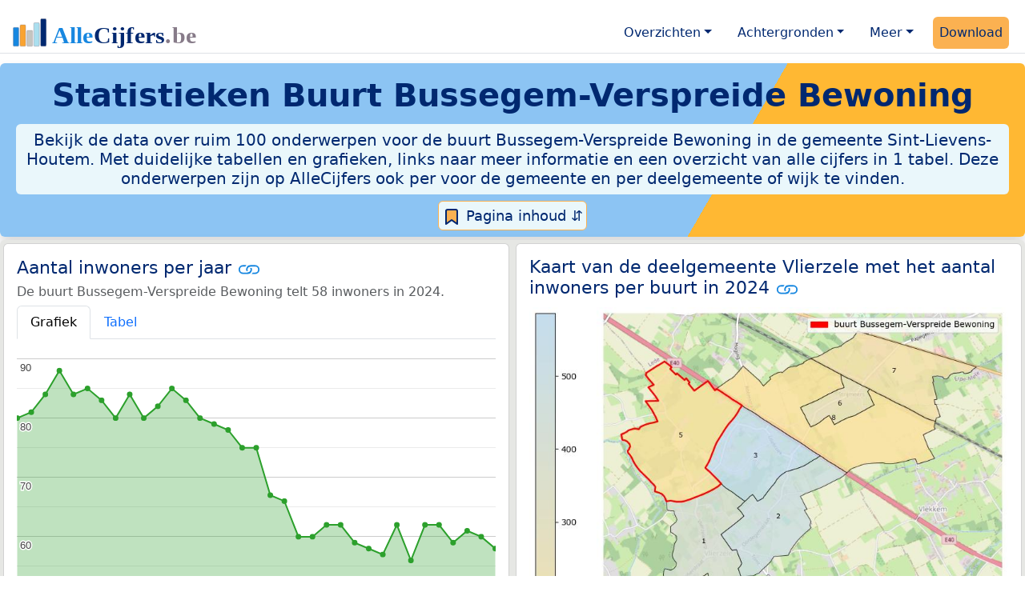

--- FILE ---
content_type: text/html
request_url: https://allecijfers.be/buurt/bussegem-verspreide-bewoning/
body_size: 86434
content:
<!DOCTYPE html>
<html lang="nl-BE">
<head>
<base href="https://allecijfers.be/">
<script async src="https://www.googletagmanager.com/gtag/js?id=G-WECGKHY3YL"></script>
<script>
  window.dataLayer = window.dataLayer || [];
  function gtag(){dataLayer.push(arguments);}
  gtag('js', new Date());
  gtag('config', 'G-WECGKHY3YL', {site: 'acbe', category: 'regionaal', subcategory: 'buurt'});
</script>
<meta charset="utf-8">
<meta name="viewport" content="width=device-width, initial-scale=1">
<meta name ="robots" content="max-image-preview:large">
<link href="https://cdn.jsdelivr.net/npm/bootstrap@5.3.1/dist/css/bootstrap.min.css" rel="stylesheet" integrity="sha384-4bw+/aepP/YC94hEpVNVgiZdgIC5+VKNBQNGCHeKRQN+PtmoHDEXuppvnDJzQIu9" crossorigin="anonymous">
<link rel="stylesheet" type="text/css" href="/css/openinfo.css">
<meta name="msapplication-TileColor" content="#da532c">
<meta name="msapplication-config" content="/browserconfig.xml">
<meta name="theme-color" content="#ffffff">
<script async src="https://pagead2.googlesyndication.com/pagead/js/adsbygoogle.js?client=ca-pub-3768049119581858" crossorigin="anonymous"></script>
<link rel="stylesheet" type="text/css" href="/css/openinfo.css">
<link rel="apple-touch-icon" sizes="180x180" href="/apple-touch-icon.png">
<link rel="apple-touch-icon-precomposed" href="/apple-touch-icon-precomposed.png">
<link rel="icon" href="/favicon.ico" sizes="any">
<link rel="icon" type="image/png" sizes="32x32" href="/favicon-32x32.png">
<link rel="icon" type="image/png" sizes="16x16" href="/favicon-16x16.png">
<link rel="mask-icon" href="/safari-pinned-tab.svg" color="#5bbad5">
<link rel="canonical" href="https://allecijfers.be/buurt/bussegem-verspreide-bewoning/"> 
<link rel="manifest" href="/site.webmanifest">
<title>Buurt Bussegem-Verspreide Bewoning in cijfers en grafieken (update 2025!) | AlleCijfers.be</title>
<meta name="description" content="Bekijk de informatie over ruim 100 onderwerpen voor de buurt Bussegem-Verspreide Bewoning in de gemeente Sint-Lievens-Houtem! [De buurt Bussegem-Verspreide Bewoning telt 32 adressen met 58 inwoners, 21 huishoudens en 38 auto&#39;s]">
<meta name="keywords" content="open-data, openinfo, informatie, gegevens, data, cijfers, statistiek, grafieken, nieuws, analyses, ranglijsten">
<meta property="og:title" content="Buurt Bussegem-Verspreide Bewoning in cijfers en grafieken">
<meta property="og:description" content="Bekijk de informatie over ruim 100 onderwerpen voor de buurt Bussegem-Verspreide Bewoning in de gemeente Sint-Lievens-Houtem! [De buurt Bussegem-Verspreide Bewoning telt 32 adressen met 58 inwoners, 21 huishoudens en 38 auto&#39;s]">
<meta property="og:url" content="https://allecijfers.be/buurt/bussegem-verspreide-bewoning/">
<meta property="og:type" content="article">
<meta property="og:site_name" content="AlleCijfers.be">
<meta property="fb:app_id" content="1679841595389333">
<meta name="twitter:card" content="summary"></meta>
<meta name="twitter:site" content="@OpenInfo">
<meta name="twitter:creator" content="@OpenInfo">
<meta property="article:published_time" content="2020-11-12T12:00:00&#43;02:00">
<meta property="article:modified_time" content="2026-01-16T17:00:30&#43;01:00">
</head>
<body>
<nav class="navbar navbar-expand-lg navbar-light navbar-custom mt-2 mb-1 rounded" id="top">
  <div class="container-xxl justify-content-center border-bottom">
    <a class="navbar-brand" href="https://allecijfers.be/" target="_blank"> <img src="/images/start/AlleCijfersBelgië.svg" height="40" class="d-inline-block align-top" alt="AlleCijfers logo"></a>
    <button class="navbar-toggler" type="button" data-bs-toggle="collapse" data-bs-target="#navbarNavDropdown" aria-controls="navbarNavDropdown" aria-expanded="false" aria-label="Toggle navigation"><span class="navbar-toggler-icon"></span></button>
    <div class="collapse navbar-collapse" id="navbarNavDropdown">
    	<div class="navbar-nav ms-auto">
    <div class="nav-item dropdown">
  <a class="nav-link dropdown-toggle mx-2 rounded" href="#" id="navbarDropdownMenuOverzichten" role="button" data-bs-toggle="dropdown" aria-expanded="false">Overzichten</a>
  <div class="dropdown-menu" role="menu" aria-labelledby="navbarDropdownMenuOverzichten">
    <a class="dropdown-item" role="menuitem" href="/gebieden/" target="_blank" title="Bekijk meer dan 100 statistieken voor België en de gewesten, provincies, gemeenten (woonplaatsen), deelgemeenten, wijken en buurten (statistische sectoren) in België.">Gebieden in België</a>
    <div class="dropdown-divider"></div>
    <a class="dropdown-item" role="menuitem" href="/adressen/" target="_blank" title="Bekijk alle adressen per gemeente, woonplaats, deelgemeente, wijk en buurt in België.">Adressen in België</a>
    <div class="dropdown-divider"></div>
    <a class="dropdown-item" role="menuitem" href="https://allecijfers.nl/gebieden/" target="_blank" title="Bekijk meer dan 100 statistieken voor Nederland en de provincies, gemeenten, woonplaatsen, wijken en buurten in Nederland.">Gebieden in Nederland</a>
  </div>
</div>
    <div class="nav-item dropdown">
  <a class="nav-link dropdown-toggle mx-2 rounded" href="#" id="navbarDropdownMenuAchtergronden" role="button" data-bs-toggle="dropdown" aria-expanded="false">Achtergronden</a>
  <div class="dropdown-menu" role="menu" aria-labelledby="navbarDropdownMenuAchtergronden">
    <a class="dropdown-item" role="menuitem" href="/definities/" target="_blank">Bronnen, definities, uitleg</a>
    <div class="dropdown-divider"></div>
    <a class="dropdown-item" role="menuitem" href="/nieuws/" target="_blank">Nieuws</a>
    <div class="dropdown-divider"></div>
    <a class="dropdown-item" role="menuitem" href="https://allecijfers.nl/migratie-nationaliteiten-geboortelanden/belgie/" target="_blank" title="Bekijk de informatie over Nederlanders met een migratieachtergrond uit België (Koninkrijk België), over inwoners in Nederland waarvan de nationaliteit Belgisch is en over personen met geboorteland België.">Belgen in Nederland</a>
  </div>
</div>
    <div class="nav-item dropdown">
  <a class="nav-link dropdown-toggle mx-2 rounded" href="#" id="navbarDropdownMenuMeer" role="button" data-bs-toggle="dropdown" aria-expanded="false">Meer</a>
  <div class="dropdown-menu" role="menu" aria-labelledby="navbarDropdownMenuMeer">
    <a class="dropdown-item" role="menuitem" href="/info-service/" title="Service voor het verzamelen en verwerken van data tot informatie" target="_blank">Maatwerk informatie service</a>
    <div class="dropdown-divider"></div>
    <a class="dropdown-item" role="menuitem" href="https://allecijfers.nl/afbeelding/" title="Verzameling foto's van cijfers" target="_blank">Afbeeldingen van cijfers</a>
    <div class="dropdown-divider"></div>
    <a class="dropdown-item" role="menuitem" href="https://allecijfers.nl/cookies/" title="Gebruik van cookies door AlleCijfers.be" target="_blank">Cookie gebruik</a>
    <div class="dropdown-divider"></div>
    <a class="dropdown-item" role="menuitem" href="/overons/" title="Achtergrond over AlleCijfers.be" target="_blank">Over AlleCijfers.be</a>
    <div class="dropdown-divider"></div>
    <a class="dropdown-item" role="menuitem" href="/contact/" title="Contactgegevens" target="_blank">Contact</a>
  </div>
</div>
    <div class="nav-item"><a class="nav-link mx-2 uitgelicht rounded" href="https://openinfo.nl/downloads/provincie-oost-vlaanderen/" target="_blank" title="Download de data voor de Provincie Oost-Vlaanderen met de regionale data en alle adressen voor alle gebieden binnen de provincie.">Download</a></div>
    </div>
  </div>
 </div>
</nav>
<div class="container-xxl bg-title shadow rounded py-2 mb-1 text-center">
    <h1 class="mx-2 mt-2 pb-1"><strong>Statistieken <span itemscope itemtype="https://schema.org/AdministrativeArea"><span itemprop="name">Buurt Bussegem-Verspreide Bewoning</span></span></strong></h1>
    <h5 class="mx-2 px-2 py-2 rounded achtergrondblauw95 tekstblauwinfo d-none d-lg-inline-block">Bekijk de data over ruim 100 onderwerpen voor de buurt Bussegem-Verspreide Bewoning in de gemeente Sint-Lievens-Houtem. Met duidelijke tabellen en grafieken, links naar meer informatie en een overzicht van alle cijfers in 1 tabel. Deze onderwerpen zijn op AlleCijfers ook per voor de gemeente en per deelgemeente of wijk te vinden. </h5>
    <h6 class="mx-2 px-2 py-2 rounded achtergrondblauw95 tekstblauwinfo d-inline-block d-lg-none">Bekijk de data over ruim 100 onderwerpen voor de buurt Bussegem-Verspreide Bewoning in de gemeente Sint-Lievens-Houtem. Met duidelijke tabellen en grafieken, links naar meer informatie en een overzicht van alle cijfers in 1 tabel. Deze onderwerpen zijn op AlleCijfers ook per voor de gemeente en per deelgemeente of wijk te vinden. </h6>
<button class="btn btn-primary button-lichtblauw px-1 py-1" type="button" data-bs-toggle="modal" data-bs-target="#inhoudsopgave"><img src="/images/theme/index.svg" alt="Inhoudsopgave"> Pagina inhoud &#8693;</button>
<div class="modal fade" id="inhoudsopgave" tabindex="-1" aria-labelledby="inhoud_titel" aria-hidden="true">
  <div class="modal-dialog">
    <div class="modal-content">
      <div class="modal-header">
        <h5 class="modal-title" id="inhoud_titel"><img src="/images/theme/index.svg" class="d-inline-block align-bottom" alt="Inhoudsopgave"> Inhoud en meer informatie:</h5>
        <button type="button" class="btn-close" data-bs-dismiss="modal" aria-label="Close"></button>
      </div>
      <div class="modal-body text-start">
        <p class="card-text text-center tekstblauwinfo achtergrondblauw95">Bekijk de data over ruim 100 onderwerpen voor de buurt Bussegem-Verspreide Bewoning in de gemeente Sint-Lievens-Houtem. Met duidelijke tabellen en grafieken, links naar meer informatie en een overzicht van alle cijfers in 1 tabel. Deze onderwerpen zijn op AlleCijfers ook per voor de gemeente en per deelgemeente of wijk te vinden De buurt Bussegem-Verspreide Bewoning is een gebied binnen <a href="wijk/wijk-0-vlierzele" target="_blank">de Wijk 0 Vlierzele</a>. Het bodemgebruik in deze buurt is als verspreide bebouwing aangemerkt.</p>
        <hr>
        <p class="card-text text-center">Onderwerpen op deze pagina:</p>
        <p class="tekst-oranje-top text-center"><a href="/adressen/sint-lievens-houtem/" target="_blank">Adressen</a> <strong>/</strong> <a href="buurt/bussegem-verspreide-bewoning#burgerlijkestaat" target="_blank">Burgerlijke staat</a> <strong>/</strong> <a href="buurt/bussegem-verspreide-bewoning#dichtheid" target="_blank">Dichtheid</a> <strong>/</strong>  <a href="buurt/bussegem-verspreide-bewoning#inkomen" target="_blank">Inkomen</a> <strong>/</strong> <a href="buurt/bussegem-verspreide-bewoning#inwoners" target="_blank">Inwoners</a> <strong>/</strong> <a href="buurt/bussegem-verspreide-bewoning#kaart" target="_blank">Kaart</a> <strong>/</strong> <a href="buurt/bussegem-verspreide-bewoning#leeftijdsgroepen" target="_blank">Leeftijdsgroepen</a> <strong>/</strong> <a href="buurt/bussegem-verspreide-bewoning#nationaliteit" target="_blank">Nationaliteit</a> <strong>/</strong> <a href="buurt/bussegem-verspreide-bewoning#alle_onderwerpen" target="_blank">Tabel alle onderwerpen</a> <strong>/</strong> <a href="buurt/bussegem-verspreide-bewoning#woningen" target="_blank">Woningen</a> <strong>/</strong> <a href="/gebieden/" target="_blank">Gebieden in België</a> <strong>/</strong> <a href="/gemeente-overzicht/sint-lievens-houtem" target="_blank">Gebieden in de gemeente Sint-Lievens-Houtem</a></p>
        <hr>
        <p class="card-text text-center">Pad naar deze pagina:</p>
        <p class="tekst-oranje-top text-center"><a href='/' target='_blank'>AlleCijfers.be</a> <strong>/</strong> <a href='/gebieden/' target='_blank'>Regionaal</a> <strong>/</strong> <a href='/belgie/' target='_blank'>België</a> <strong>/</strong> <a href='/gewest/vlaams-gewest/' target='_blank'>Vlaams Gewest</a> <strong>/</strong> <a href='/provincie/provincie-oost-vlaanderen/' target='_blank'>Provincie Oost-Vlaanderen</a> <strong>/</strong> <a href='/arrondissement/arrondissement-aalst/' target='_blank'>Arrondissement Aalst</a> <strong>/</strong> <a href='/gemeente/sint-lievens-houtem/' target='_blank'>Gemeente Sint-Lievens-Houtem</a> <strong>/</strong> <a href='/deelgemeente/vlierzele/' target='_blank'>Deelgemeente Vlierzele</a> <strong>/</strong> <a href='/wijk/wijk-0-vlierzele/' target='_blank'>Wijk 0 Vlierzele</a> <strong>/</strong> Buurt Bussegem-Verspreide Bewoning</p>
        <hr><p class="card-text pt-2 text-center">Op deze pagina worden de data over meer dan 100 onderwerpen voor de buurt Bussegem-Verspreide Bewoning getoond. Het is mogelijk om de data als Excel document te downloaden. Bekijk hiervoor de <a href='https://openinfo.nl/downloads/provincie-oost-vlaanderen/' target='_blank'>download voor de Provincie Oost-Vlaanderen</a>. De gebruikte brondata worden op de <a href='/definities/bronnen-alle-cijfers/' target='_blank'>pagina met bronnen</a> beschreven. En de definities van alle onderwerpen bij de regionale cijfers zijn in <a href='/definities/definities-per-onderwerp-van-de-regionale-statistieken/' target='_blank'>deze tabel</a> te vinden. Deze pagina wordt minimaal twee keer per jaar met nieuwe data bijgewerkt, het meest recent was dit op 16 januari 2026.</p>
      </div>
      <div class="modal-footer">
        <button type="button" class="btn btn-primary button-lichtblauw" data-bs-dismiss="modal"> Sluit </button>
      </div>
    </div>
  </div>
</div>
</div>
<div class="container-xxl achtergrondgrijs90 shadow rounded" itemscope itemtype="https://schema.org/AdministrativeArea" itemprop="name" content="">
  <div class="row">
    <div class='col-lg-6 px-1 py-0' id='inwoners'><div class='card my-1'><div class='card-body'><h5 class='card-title'>Aantal inwoners per jaar <svg class='clipboard' data-bs-toggle='tooltip' data-clipboard-text='https://allecijfers.be/buurt/bussegem-verspreide-bewoning/#inwoners' width='1.4em' height='1.4em' viewBox='0 0 16 16' fill='#1787E0' xmlns='http://www.w3.org/2000/svg' data-bs-original-title='Link gekopieerd!' aria-label='Link gekopieerd!'><path d='M6.354 5.5H4a3 3 0 0 0 0 6h3a3 3 0 0 0 2.83-4H9c-.086 0-.17.01-.25.031A2 2 0 0 1 7 10.5H4a2 2 0 1 1 0-4h1.535c.218-.376.495-.714.82-1z'></path><path d='M6.764 6.5H7c.364 0 .706.097 1 .268A1.99 1.99 0 0 1 9 6.5h.236A3.004 3.004 0 0 0 8 5.67a3 3 0 0 0-1.236.83z'></path><path d='M9 5.5a3 3 0 0 0-2.83 4h1.098A2 2 0 0 1 9 6.5h3a2 2 0 1 1 0 4h-1.535a4.02 4.02 0 0 1-.82 1H12a3 3 0 1 0 0-6H9z'></path><path d='M8 11.33a3.01 3.01 0 0 0 1.236-.83H9a1.99 1.99 0 0 1-1-.268 1.99 1.99 0 0 1-1 .268h-.236c.332.371.756.66 1.236.83z'></path></svg></h5> <h6 class='card-subtitle mb-2 text-muted'>De buurt Bussegem-Verspreide Bewoning telt 58 inwoners in 2024.</h6> <nav><div class='nav nav-tabs' role='tablist'><a class='nav-item nav-link active' id='tab_grafiek_inwoners' data-bs-toggle='tab' href='#panel_grafiek_inwoners' role='tab' aria-controls='panel_grafiek_inwoners' aria-selected='true'>Grafiek</a><a class='nav-item nav-link' id='tab_tabel_inwoners' data-bs-toggle='tab' href='#panel_tabel_inwoners' role='tab' aria-controls='panel_tabel_inwoners' aria-selected='false'>Tabel</a></div></nav><div class='tab-content'><div class='tab-pane fade show active' id='panel_grafiek_inwoners' role='tabpanel' aria-labelledby='tab_grafiek_inwoners'><br><div id='grafiek_inwoners' class='text-center' style='min-height: 380px; position: relative;'><h5 class='mt-3 tekst-open'>Heel even geduld alsjeblieft:</h5><h5 class='mt-2 tekst-info'>Je apparaat laadt de grafieken van Allecijfers.be</h5><div id='spinner_inwoners' class='chart-loading-spinner'></div></div> <p class='figure-caption'>Bovenstaande grafiek toont het aantal inwoners per jaar op basis van de data van <abbr title='Statbel is het Belgische statistiekbureau'>STATBEL</abbr> voor de buurt Bussegem-Verspreide Bewoning.</p> </div><div class='tab-pane fade' id='panel_tabel_inwoners' role='tabpanel' aria-labelledby='tab_tabel_inwoners'><br><p class='card-text'>Onderstaande tabel toont het aantal inwoners per jaar op basis van de data van <abbr title='Statbel is het Belgische statistiekbureau'>STATBEL</abbr> voor de buurt Bussegem-Verspreide Bewoning:</p> <div class='table-responsive'><table class='table table-striped table-bordered' style='width:100%'> <thead><tr><th>Jaar</th><th>Inwoners</th><th>% verschil</th></tr></thead><tbody><tr><td>2024</td><td>58</td><td>-3,33%</td></tr><tr><td>2023</td><td>60</td><td>-1,64%</td></tr><tr><td>2022</td><td>61</td><td>3,39%</td></tr><tr><td>2021</td><td>59</td><td>-4,84%</td></tr><tr><td>2020</td><td>62</td><td>0,0%</td></tr><tr><td>2019</td><td>62</td><td>11%</td></tr><tr><td>2018</td><td>56</td><td>-9,7%</td></tr><tr><td>2017</td><td>62</td><td>8,8%</td></tr><tr><td>2016</td><td>57</td><td>-1,72%</td></tr><tr><td>2015</td><td>58</td><td>-1,69%</td></tr><tr><td>2014</td><td>59</td><td>-4,84%</td></tr><tr><td>2013</td><td>62</td><td>0,0%</td></tr><tr><td>2012</td><td>62</td><td>3,33%</td></tr><tr><td>2011</td><td>60</td><td>0,0%</td></tr><tr><td>2010</td><td>60</td><td>-9,1%</td></tr><tr><td>2009</td><td>66</td><td>-1,49%</td></tr><tr><td>2008</td><td>67</td><td>-11%</td></tr><tr><td>2007</td><td>75</td><td>0,0%</td></tr><tr><td>2006</td><td>75</td><td>-3,85%</td></tr><tr><td>2005</td><td>78</td><td>-1,27%</td></tr><tr><td>2004</td><td>79</td><td>-1,25%</td></tr><tr><td>2003</td><td>80</td><td>-3,61%</td></tr><tr><td>2002</td><td>83</td><td>-2,35%</td></tr><tr><td>2001</td><td>85</td><td>3,66%</td></tr><tr><td>2000</td><td>82</td><td>2,5%</td></tr><tr><td>1999</td><td>80</td><td>-4,76%</td></tr><tr><td>1998</td><td>84</td><td>5%</td></tr><tr><td>1997</td><td>80</td><td>-3,61%</td></tr><tr><td>1996</td><td>83</td><td>-2,35%</td></tr><tr><td>1995</td><td>85</td><td>1,19%</td></tr><tr><td>1994</td><td>84</td><td>-4,55%</td></tr><tr><td>1993</td><td>88</td><td>4,76%</td></tr><tr><td>1992</td><td>84</td><td>3,7%</td></tr><tr><td>1991</td><td>81</td><td>1,25%</td></tr><tr><td>1990</td><td>80</td><td>geen data</td></tr></tbody> </table></div></div></div> <p class='card-text'>De bevolking van de buurt Bussegem-Verspreide Bewoning is met 22 personen gedaald van 80 personen in 1990 tot 58 personen in 2024 (dat is een  daling van 28%). Het gemiddelde verschil per jaar over de hele periode van 1990 tot en met 2024 was -1 personen (-0,83%).</p><p class='card-text'>Het aantal inwoners is het aantal personen zoals op 1 januari in het bevolkingsregister vastgelegd.</p> <button class='btn btn-primary button-info' type='button' data-bs-toggle='collapse' data-bs-target='#toelichting-inwoners' aria-expanded='false' aria-controls='toelichting-inwoners'>Toelichting</button>  <div class='collapse' id='toelichting-inwoners'><div class='card my-1 achtergrondoudwit'><div class='card-body'><h5 class='card-subtitle mb-1 tekstblauwinfo'>Beschrijving van de ontwikkeling van het aantal inwoners in de buurt Bussegem-Verspreide Bewoning:</h5><br> <p class='card-text'>In 1990 telde de buurt Bussegem-Verspreide Bewoning 80 inwoners. In 1993 is het aantal gestegen tot 88 personen. De stijging ten opzichte van 1990 is 8 (10%), het verschil ten opzichte van het vorige jaar (1992) is 4 (4,76%). Het aantal van 88 inwoners is het hoogste aantal inwoners in de hele periode van 1990 tot en met 2024. In 2018 is het aantal gedaald tot 56 personen. Dit is een daling van 32 (-36%) ten opzichte van 1993, ten opzichte van het vorige jaar (2017) is het verschil -6 (-9,7%). Het aantal van 56 inwoners is het minimum in de hele periode waarover de inwonersdata beschikbaar zijn. In 2024 waren er 58 inwoners in de buurt Bussegem-Verspreide Bewoning.</p> </div></div></div></div></div></div>
    <div class="col-lg-6 px-1 py-0" id="kaart">
       <div class="card my-1">
        <div class="card-body">
          <h5 class="card-title">Kaart van de deelgemeente Vlierzele met het aantal inwoners per buurt in 2024 <svg title="Link gekopieerd!" class="clipboard" data-bs-toggle="tooltip" data-clipboard-text="https://allecijfers.be/buurt/bussegem-verspreide-bewoning/#kaart" width="1.4em" height="1.4em" viewBox="0 0 16 16" fill="#1787E0" xmlns="http://www.w3.org/2000/svg"><path d="M6.354 5.5H4a3 3 0 0 0 0 6h3a3 3 0 0 0 2.83-4H9c-.086 0-.17.01-.25.031A2 2 0 0 1 7 10.5H4a2 2 0 1 1 0-4h1.535c.218-.376.495-.714.82-1z"/><path d="M6.764 6.5H7c.364 0 .706.097 1 .268A1.99 1.99 0 0 1 9 6.5h.236A3.004 3.004 0 0 0 8 5.67a3 3 0 0 0-1.236.83z"/><path d="M9 5.5a3 3 0 0 0-2.83 4h1.098A2 2 0 0 1 9 6.5h3a2 2 0 1 1 0 4h-1.535a4.02 4.02 0 0 1-.82 1H12a3 3 0 1 0 0-6H9z"/><path d="M8 11.33a3.01 3.01 0 0 0 1.236-.83H9a1.99 1.99 0 0 1-1-.268 1.99 1.99 0 0 1-1 .268h-.236c.332.371.756.66 1.236.83z"/></svg></h5>
          <figure class="figure"><img src="/images/kaarten/kaart-buurt-bussegem-verspreide-bewoning.jpg" class="figure-img img-fluid rounded" alt="Aantal inwoners op de kaart van de buurt Bussegem-Verspreide Bewoning: Op deze pagina vind je veel informatie over inwoners (zoals de verdeling naar leeftijdsgroepen, gezinssamenstelling, geslacht, autochtoon of Belgisch met een immigratie achtergrond,...), woningen (aantallen, types, prijs ontwikkeling, gebruik, type eigendom,...) en méér (autobezit, energieverbruik,...)  op basis van open data van STATBEL en diverse andere bronnen!"></figure>
          <p class="figure-caption">Kaart van de deelgemeente Vlierzele met het aantal inwoners per buurt in 2024. De cijfers op de kaart geven de volgende buurten weer: 1: buurt Vlierzele-Centrum, 2: buurt Oordegemsestraat, 3: buurt Vlierzele-Hoeksken, 4: buurt Morelgem, 5: buurt Bussegem-Verspreide Bewoning, 6: buurt Strijmeers, 7: buurt Papegem-Kleine Steenweg, 8: buurt Kattenbos Sint-Lievens-Houtem.</p>
          <button id="subreg" type="button" class="btn btn-primary button-open dropdown-toggle" data-bs-toggle="dropdown" aria-haspopup="true" aria-expanded="false">Buurten</button>
<div class="dropdown-menu" role="menu" aria-labelledby="subreg"><a class="dropdown-item" href="/buurt/vlierzele-centrum/" target="_blank">1: buurt Vlierzele-Centrum</a><a class="dropdown-item" href="/buurt/oordegemsestraat/" target="_blank">2: buurt Oordegemsestraat</a><a class="dropdown-item" href="/buurt/vlierzele-hoeksken/" target="_blank">3: buurt Vlierzele-Hoeksken</a><a class="dropdown-item" href="/buurt/morelgem/" target="_blank">4: buurt Morelgem</a><a class="dropdown-item" href="/buurt/bussegem-verspreide-bewoning/">5: buurt Bussegem-Verspreide Bewoning (deze pagina)</a><a class="dropdown-item" href="/buurt/strijmeers/" target="_blank">6: buurt Strijmeers</a><a class="dropdown-item" href="/buurt/papegem-kleine-steenweg/" target="_blank">7: buurt Papegem-Kleine Steenweg</a><a class="dropdown-item" href="/buurt/kattenbos-sint-lievens-houtem/" target="_blank">8: buurt Kattenbos Sint-Lievens-Houtem</a><a class="dropdown-item" href="/gemeente-overzicht/sint-lievens-houtem/" target="_blank">Meer: overzicht gemeente Sint-Lievens-Houtem</a></div>
        </div>
      </div>
    </div>
  </div>  
  <div class="row">
    <div class="col-12 text-center mx-auto my-0 py-2 achtergrondwit px-2" itemscope itemtype="https://schema.org/WPAdBlock">
	<p class="card-text text-center"><small>Advertentie:</small></p>
	<script async src="https://pagead2.googlesyndication.com/pagead/js/adsbygoogle.js?client=ca-pub-3768049119581858"
     crossorigin="anonymous"></script>
	<ins class="adsbygoogle"
	     style="display:block"
	     data-ad-client="ca-pub-3768049119581858"
	     data-ad-slot="3891876763"
	     data-ad-format="auto"
	     data-full-width-responsive="true"></ins>
	<script>
	     (adsbygoogle = window.adsbygoogle || []).push({});
	</script>
</div>
    <div class="col-lg-6 px-1 py-0" id="dichtheid">
      <div class="card my-1">
        <div class="card-body">
          <h5 class="card-title">Dichtheid per hectare van adressen, bevolking en wagens <svg title="Link gekopieerd!" class="clipboard" data-bs-toggle="tooltip" data-clipboard-text="https://allecijfers.be/buurt/bussegem-verspreide-bewoning/#dichtheid" width="1.4em" height="1.4em" viewBox="0 0 16 16" fill="#1787E0" xmlns="http://www.w3.org/2000/svg"><path d="M6.354 5.5H4a3 3 0 0 0 0 6h3a3 3 0 0 0 2.83-4H9c-.086 0-.17.01-.25.031A2 2 0 0 1 7 10.5H4a2 2 0 1 1 0-4h1.535c.218-.376.495-.714.82-1z"/><path d="M6.764 6.5H7c.364 0 .706.097 1 .268A1.99 1.99 0 0 1 9 6.5h.236A3.004 3.004 0 0 0 8 5.67a3 3 0 0 0-1.236.83z"/><path d="M9 5.5a3 3 0 0 0-2.83 4h1.098A2 2 0 0 1 9 6.5h3a2 2 0 1 1 0 4h-1.535a4.02 4.02 0 0 1-.82 1H12a3 3 0 1 0 0-6H9z"/><path d="M8 11.33a3.01 3.01 0 0 0 1.236-.83H9a1.99 1.99 0 0 1-1-.268 1.99 1.99 0 0 1-1 .268h-.236c.332.371.756.66 1.236.83z"/></svg></h5>
          <p id = "chart_dens"><br><br><br><br><br><br><br><br><mark>Heel even geduld alstublieft: Uw apparaat laadt de grafieken van Allecijfers.be.</mark><br><br><br><br><br><br><br><br></p>
          <p class="figure-caption">Omgeving: dichtheid van de bevolking-, adressen- en wagens per hectare oppervlakte in België en in buurt Bussegem-Verspreide Bewoning voor 2026 (omgevingsadressendichtheid), 2024 (bevolkingsdichtheid) en 2023 (dichtheid met wagens).</p>
          <p class="card-text">De grafiek toont het aantal adressen-, inwoners- en wagens per hectare land. Dit geeft een beeld van "de mate van concentratie van menselijke activiteiten" in de buurt Bussegem-Verspreide Bewoning ten opzichte van het gemiddelde voor <a href="/belgie/" target="_blank">België</a>. De dichtheden zijn berekend met behulp van de oppervlakte van het gebied in hectare. Een oppervlakte van een hectare is 100 meter bij 100 meter, dat is 10.000 m² groot. Er gaan 100 hectare in 1 km². </p>
        </div>
      </div>
    </div>
    <div class="col-lg-6 px-1 py-0" id="aantallen">
      <div class="card my-1">
        <div class="card-body">
          <h5 class="card-title">Aantal adressen, inwoners, huishoudens en wagens in buurt Bussegem-Verspreide Bewoning <svg title="Link gekopieerd!" class="clipboard" data-bs-toggle="tooltip" data-clipboard-text="https://allecijfers.be/buurt/bussegem-verspreide-bewoning/#aantallen" width="1.4em" height="1.4em" viewBox="0 0 16 16" fill="#1787E0" xmlns="http://www.w3.org/2000/svg"><path d="M6.354 5.5H4a3 3 0 0 0 0 6h3a3 3 0 0 0 2.83-4H9c-.086 0-.17.01-.25.031A2 2 0 0 1 7 10.5H4a2 2 0 1 1 0-4h1.535c.218-.376.495-.714.82-1z"/><path d="M6.764 6.5H7c.364 0 .706.097 1 .268A1.99 1.99 0 0 1 9 6.5h.236A3.004 3.004 0 0 0 8 5.67a3 3 0 0 0-1.236.83z"/><path d="M9 5.5a3 3 0 0 0-2.83 4h1.098A2 2 0 0 1 9 6.5h3a2 2 0 1 1 0 4h-1.535a4.02 4.02 0 0 1-.82 1H12a3 3 0 1 0 0-6H9z"/><path d="M8 11.33a3.01 3.01 0 0 0 1.236-.83H9a1.99 1.99 0 0 1-1-.268 1.99 1.99 0 0 1-1 .268h-.236c.332.371.756.66 1.236.83z"/></svg></h5>
          <p id = "chart_core"><br><br><br><br><br><br><br><br><mark>Heel even geduld alstublieft: Uw apparaat laadt de grafieken van Allecijfers.be.</mark><br><br><br><br><br><br><br><br></p>
          <p class="figure-caption">Aantal adressen, inwoners, huishoudens en wagens in de buurt Bussegem-Verspreide Bewoning. De gegevens gelden voor: 2026 (adressen), 2024 (inwoners), 2024 (huishoudens) en 2023 (wagens).</p>
          <p class="card-text">De grafiek toont de kerncijfers van STATBEL voor de buurt Bussegem-Verspreide Bewoning:  het aantal adressen, het aantal inwoners, het aantal huishoudens en het aantal wagens. </p>
        </div>
      </div>
    </div>
  </div>
  </div>
<div class="container-xxl achtergrondgrijs90 shadow rounded"> 
  <div class="row">
    <div class="col-lg-6 px-1 py-0" id="inkomen">
      <div class="card my-1"> 
        <div class="card-body">
          <h5 class="card-title">Gemiddeld inkomen (€36.799) <svg title="Link gekopieerd!" class="clipboard" data-bs-toggle="tooltip" data-clipboard-text="https://allecijfers.be/buurt/bussegem-verspreide-bewoning/#inkomen" width="1.4em" height="1.4em" viewBox="0 0 16 16" fill="#1787E0" xmlns="http://www.w3.org/2000/svg"><path d="M6.354 5.5H4a3 3 0 0 0 0 6h3a3 3 0 0 0 2.83-4H9c-.086 0-.17.01-.25.031A2 2 0 0 1 7 10.5H4a2 2 0 1 1 0-4h1.535c.218-.376.495-.714.82-1z"/><path d="M6.764 6.5H7c.364 0 .706.097 1 .268A1.99 1.99 0 0 1 9 6.5h.236A3.004 3.004 0 0 0 8 5.67a3 3 0 0 0-1.236.83z"/><path d="M9 5.5a3 3 0 0 0-2.83 4h1.098A2 2 0 0 1 9 6.5h3a2 2 0 1 1 0 4h-1.535a4.02 4.02 0 0 1-.82 1H12a3 3 0 1 0 0-6H9z"/><path d="M8 11.33a3.01 3.01 0 0 0 1.236-.83H9a1.99 1.99 0 0 1-1-.268 1.99 1.99 0 0 1-1 .268h-.236c.332.371.756.66 1.236.83z"/></svg></h5>
          <p id = "chart_income_gauge"><br><br><br><br><br><br><br><br><mark>Heel even geduld alstublieft: Uw apparaat laadt de grafieken van Allecijfers.be.</mark><br><br><br><br><br><br><br><br></p>
          <p class="figure-caption">Bovenstaande meter toont het gemiddeld netto belastbaar inkomen per aangifte in 2017 in de buurt Bussegem-Verspreide Bewoning. De laagste 10% en 25% regio's in België komen in het rode en het oranje gebied van de schaal op de meter. De hoogste 25% regio's vallen in het groene gebied. Deze zijn berekend op basis van het 'percentiel'. Hierbij zijn alle waarden van laag naar hoog gesorteerd. Zoals de mediaan een 50% percentiel is. Zie <a href="https://allecijfers.nl/definities/gemiddelde-gewogen-gemiddelde-mediaan-percentiel-modus-uitleg-voorbeelden/" target="_blank">deze uitleg</a> over het (gewogen) gemiddelde, mediaan, modus en percentieel.</p>
          <p class="card-text">Het gemiddeld netto belastbaar inkomen per aangifte in 2017 in de buurt Bussegem-Verspreide Bewoning was €36.799. Er waren 36 aangiften en het totale netto belastbaar inkomen in 2017 in de buurt Bussegem-Verspreide Bewoning was €1.287.969.</p>
        </div>
      </div>
    </div>
    <div class="col-lg-6 px-1 py-0" id="inkomensvergelijking">
      <div class="card my-1"> 
        <div class="card-body">
          <h5 class="card-title">Gemiddeld inkomen (per gebied) <svg title="Link gekopieerd!" class="clipboard" data-bs-toggle="tooltip" data-clipboard-text="https://allecijfers.be/buurt/bussegem-verspreide-bewoning/#inkomensvergelijking" width="1.4em" height="1.4em" viewBox="0 0 16 16" fill="#1787E0" xmlns="http://www.w3.org/2000/svg"><path d="M6.354 5.5H4a3 3 0 0 0 0 6h3a3 3 0 0 0 2.83-4H9c-.086 0-.17.01-.25.031A2 2 0 0 1 7 10.5H4a2 2 0 1 1 0-4h1.535c.218-.376.495-.714.82-1z"/><path d="M6.764 6.5H7c.364 0 .706.097 1 .268A1.99 1.99 0 0 1 9 6.5h.236A3.004 3.004 0 0 0 8 5.67a3 3 0 0 0-1.236.83z"/><path d="M9 5.5a3 3 0 0 0-2.83 4h1.098A2 2 0 0 1 9 6.5h3a2 2 0 1 1 0 4h-1.535a4.02 4.02 0 0 1-.82 1H12a3 3 0 1 0 0-6H9z"/><path d="M8 11.33a3.01 3.01 0 0 0 1.236-.83H9a1.99 1.99 0 0 1-1-.268 1.99 1.99 0 0 1-1 .268h-.236c.332.371.756.66 1.236.83z"/></svg></h5>
          <p id = "chart_income_caterpillar"><br><br><br><br><br><br><br><br><mark>Heel even geduld alstublieft: Uw apparaat laadt de grafieken van Allecijfers.be.</mark><br><br><br><br><br><br><br><br></p>
          <p class="figure-caption">Bovenstaande grafiek toont het gemiddeld netto belastbaar inkomen per aangifte in 2017 per gebied in België. Hierbij zijn de gebieden van laag naar hoog gesorteerd op de hoogte van het inkomen. De volgende gebieden worden in de grafiek weergegeven: 29 buurten (<span class="tekst-1787E0">blauw</span>), 8 wijken (<span class="tekst-ff7f0e">oranje</span>), 5 deelgemeenten (<span class="tekst-2ca02c">groen</span>), 1 gemeente (<span class="tekst-ffb715">geel</span>), 1 arrondissement (<span class="tekst-002870">paars</span>), 1 provincie (<span class="tekst-8c564b">bruin</span>), 1 gewest (<span class="tekst-e377c2">roze</span>) en 1 land (<span class="tekst-afb7b7">grijs</span>). Bovendien wordt de buurt Bussegem-Verspreide Bewoning in het <span class="tekst-d73027">rood</span> weergegeven. Alle buurten, wijken en deelgemeenten binnen de gemeente Sint-Lievens-Houtem waarvoor inkomensdata beschikbaar is worden weergegeven. Klik op de staven in de grafiek om de naam en waarde van de bijbehorende gebieden te tonen.</p>
        </div>
      </div>
    </div>
  </div>
  <div class="row">
    <div class="col-lg-6 px-1 py-0" id="woningen">
      <div class="card my-1"> 
        <div class="card-body">
          <h5 class="card-title">Vastgoed transacties in de buurt Bussegem-Verspreide Bewoning (2014 -2023) <svg title="Link gekopieerd!" class="clipboard" data-bs-toggle="tooltip" data-clipboard-text="https://allecijfers.be/buurt/bussegem-verspreide-bewoning/#woningen" width="1.4em" height="1.4em" viewBox="0 0 16 16" fill="#1787E0" xmlns="http://www.w3.org/2000/svg"><path d="M6.354 5.5H4a3 3 0 0 0 0 6h3a3 3 0 0 0 2.83-4H9c-.086 0-.17.01-.25.031A2 2 0 0 1 7 10.5H4a2 2 0 1 1 0-4h1.535c.218-.376.495-.714.82-1z"/><path d="M6.764 6.5H7c.364 0 .706.097 1 .268A1.99 1.99 0 0 1 9 6.5h.236A3.004 3.004 0 0 0 8 5.67a3 3 0 0 0-1.236.83z"/><path d="M9 5.5a3 3 0 0 0-2.83 4h1.098A2 2 0 0 1 9 6.5h3a2 2 0 1 1 0 4h-1.535a4.02 4.02 0 0 1-.82 1H12a3 3 0 1 0 0-6H9z"/><path d="M8 11.33a3.01 3.01 0 0 0 1.236-.83H9a1.99 1.99 0 0 1-1-.268 1.99 1.99 0 0 1-1 .268h-.236c.332.371.756.66 1.236.83z"/></svg></h5>
          <p id = "chart_homes"><br><br><br><br><br><br><br><br><mark>Heel even geduld alstublieft: Uw apparaat laadt de grafieken van Allecijfers.be.</mark><br><br><br><br><br><br><br><br></p>
          <p class="figure-caption">Overzicht van het aantal woningverkopen van appartementen, huizen met 2 of 3 gevels en vrijstaande woningen in de buurt Bussegem-Verspreide Bewoning in de periode van 2014 tot en met 2023.</p>
        </div>
      </div>
    </div>
    <div class="col-lg-6 px-1 py-0" id="nationaliteit">
      <div class="card my-1"> 
        <div class="card-body">
          <h5 class="card-title">Nationaliteit: verdeling Belgen en vreemdelingen per jaar <svg title="Link gekopieerd!" class="clipboard" data-bs-toggle="tooltip" data-clipboard-text="https://allecijfers.be/buurt/bussegem-verspreide-bewoning/#nationaliteit" width="1.4em" height="1.4em" viewBox="0 0 16 16" fill="#1787E0" xmlns="http://www.w3.org/2000/svg"><path d="M6.354 5.5H4a3 3 0 0 0 0 6h3a3 3 0 0 0 2.83-4H9c-.086 0-.17.01-.25.031A2 2 0 0 1 7 10.5H4a2 2 0 1 1 0-4h1.535c.218-.376.495-.714.82-1z"/><path d="M6.764 6.5H7c.364 0 .706.097 1 .268A1.99 1.99 0 0 1 9 6.5h.236A3.004 3.004 0 0 0 8 5.67a3 3 0 0 0-1.236.83z"/><path d="M9 5.5a3 3 0 0 0-2.83 4h1.098A2 2 0 0 1 9 6.5h3a2 2 0 1 1 0 4h-1.535a4.02 4.02 0 0 1-.82 1H12a3 3 0 1 0 0-6H9z"/><path d="M8 11.33a3.01 3.01 0 0 0 1.236-.83H9a1.99 1.99 0 0 1-1-.268 1.99 1.99 0 0 1-1 .268h-.236c.332.371.756.66 1.236.83z"/></svg></h5>
          <div id="dashboard_nationality">
            <p class="card-text">Gebruik het filter om het jaar van de cijfers te selecteren en het verloop over de jaren te bekijken:</p>
            <div id="filter_nationality"></div>
            <p id = "chart_nationality"><br><br><br><br><br><br><br><br><mark>Heel even geduld alstublieft: Uw apparaat laadt de grafieken van Allecijfers.be.</mark><br><br><br><br><br><br><br><br></p>
            <p class="figure-caption">Bevolking in de buurt Bussegem-Verspreide Bewoning: inwoners naar nationaliteit, onderverdeeld in Belgen en vreemdelingen. <em>De verdeling van de bevolking naar nationaliteit is voor de buurt Bussegem-Verspreide Bewoning helaas onbekend. Daarom worden hier de data over de nationaliteiten voor de <a href="gemeente/sint-lievens-houtem" target="_blank">gemeente Sint-Lievens-Houtem</a> getoond.</em></p>
          </div>
        </div>
      </div>
    </div>
  </div>
  </div>
<div class="container-xxl achtergrondgrijs90 shadow rounded"> 
  <div class="row">
    <div class="col-lg-6 px-1 py-0" id="leeftijdsgroepen">
    <div class="card my-1"> 
       <div class="card-body">
          <h5 class="card-title">Inwoners naar leeftijd - buurt Bussegem-Verspreide Bewoning <svg title="Link gekopieerd!" class="clipboard" data-bs-toggle="tooltip" data-clipboard-text="https://allecijfers.be/buurt/bussegem-verspreide-bewoning/#leeftijdsgroepen" width="1.4em" height="1.4em" viewBox="0 0 16 16" fill="#1787E0" xmlns="http://www.w3.org/2000/svg"><path d="M6.354 5.5H4a3 3 0 0 0 0 6h3a3 3 0 0 0 2.83-4H9c-.086 0-.17.01-.25.031A2 2 0 0 1 7 10.5H4a2 2 0 1 1 0-4h1.535c.218-.376.495-.714.82-1z"/><path d="M6.764 6.5H7c.364 0 .706.097 1 .268A1.99 1.99 0 0 1 9 6.5h.236A3.004 3.004 0 0 0 8 5.67a3 3 0 0 0-1.236.83z"/><path d="M9 5.5a3 3 0 0 0-2.83 4h1.098A2 2 0 0 1 9 6.5h3a2 2 0 1 1 0 4h-1.535a4.02 4.02 0 0 1-.82 1H12a3 3 0 1 0 0-6H9z"/><path d="M8 11.33a3.01 3.01 0 0 0 1.236-.83H9a1.99 1.99 0 0 1-1-.268 1.99 1.99 0 0 1-1 .268h-.236c.332.371.756.66 1.236.83z"/></svg></h5>
          <p id = "chart_age"><br><br><br><br><br><br><br><br><mark>Heel even geduld alstublieft: Uw apparaat laadt de grafieken van Allecijfers.be.</mark><br><br><br><br><br><br><br><br></p>
          <p class="figure-caption">Bevolking, leeftijdsgroepen: aantal en percentage inwoners op 1 januari 2024 per leeftijdscategorie in de buurt Bussegem-Verspreide Bewoning.</p>
          <p class="card-text">Als <a href="info-service" target="_blank">maatwerk</a> kan een Excel document met veel meer gegevens over het aantal inwoners naar leeftijd geleverd worden. De gegevens zijn beschikbaar voor de periode 1990 tot en met 2026 met het aantal inwoners per levensjaar. </p>
      </div>
    </div>
  </div>
  <div class="col-lg-6 px-1 py-0" id="burgerlijkestaat">
    <div class="card my-1"> 
      <div class="card-body">
        <h5 class="card-title">Burgerlijke staat - gemeente Sint-Lievens-Houtem <svg title="Link gekopieerd!" class="clipboard" data-bs-toggle="tooltip" data-clipboard-text="https://allecijfers.be/buurt/bussegem-verspreide-bewoning/#burgerlijkestaat" width="1.4em" height="1.4em" viewBox="0 0 16 16" fill="#1787E0" xmlns="http://www.w3.org/2000/svg"><path d="M6.354 5.5H4a3 3 0 0 0 0 6h3a3 3 0 0 0 2.83-4H9c-.086 0-.17.01-.25.031A2 2 0 0 1 7 10.5H4a2 2 0 1 1 0-4h1.535c.218-.376.495-.714.82-1z"/><path d="M6.764 6.5H7c.364 0 .706.097 1 .268A1.99 1.99 0 0 1 9 6.5h.236A3.004 3.004 0 0 0 8 5.67a3 3 0 0 0-1.236.83z"/><path d="M9 5.5a3 3 0 0 0-2.83 4h1.098A2 2 0 0 1 9 6.5h3a2 2 0 1 1 0 4h-1.535a4.02 4.02 0 0 1-.82 1H12a3 3 0 1 0 0-6H9z"/><path d="M8 11.33a3.01 3.01 0 0 0 1.236-.83H9a1.99 1.99 0 0 1-1-.268 1.99 1.99 0 0 1-1 .268h-.236c.332.371.756.66 1.236.83z"/></svg></h5>
          <p id = "chart_state"><br><br><br><br><br><br><br><br><mark>Heel even geduld alstublieft: Uw apparaat laadt de grafieken van Allecijfers.be.</mark><br><br><br><br><br><br><br><br></p>
          <p class="figure-caption">Bevolking, burgerlijke staat: aantal en percentage inwoners op 1 januari 2026 naar burgerlijke staat in de buurt Bussegem-Verspreide Bewoning. <em>De verdeling van de bevolking naar burgelijke stand is voor de buurt Bussegem-Verspreide Bewoning helaas onbekend. Daarom worden in bovenstaande grafiek de data over de burgerlijke stand voor de <a href="gemeente/sint-lievens-houtem" target="_blank">gemeente Sint-Lievens-Houtem</a> getoond.</em></p>
          <button class="btn btn-primary button-info" type="button" data-bs-toggle="collapse" data-bs-target="#definitie-burgerlijke-staat" aria-expanded="false" aria-controls="definitie-burgerlijke-staat">Toelichting</button>
<div class="collapse" id="definitie-burgerlijke-staat">
  <br>
  <div class="card card-body">
  <dl>
  <h5>Definities burgerlijke staat:</h5>
  <dt class="card-text">Ongehuwd:</dt>
  <dd class="card-text">Personen die nog nooit een huwelijk hebben gesloten of een geregistreerd partnerschap zijn aangegaan.</dd>
  <dt class="card-text">Gehuwd:</dt>
  <dd class="card-text">De burgerlijke staat gehuwd ontstaat na sluiting van een huwelijk of het aangaan van een geregistreerd partnerschap. Tot de gehuwden worden ook personen gerekend die gescheiden zijn van tafel en bed.</dd>
  <dt class="card-text">Gescheiden:</dt>
  <dd class="card-text">De status gescheiden ontstaat na ontbinding van een huwelijk of geregistreerd partnerschap anders dan door het overlijden van de partner. Personen die enkel gescheiden van tafel en bed leven (en nog wel gehuwd of als partners geregistreerd zijn) worden tot de gehuwden gerekend.</dd>
  <dt class="card-text">Verweduwd:</dt>
  <dd class="card-text">De burgerlijke staat verweduwd ontstaat na ontbinding van een huwelijk of geregistreerd partnerschap door overlijden van de partner.</dd>
</dl>
</div>
</div>
      </div>
    </div>
    </div>
  </div>
  <div class="row">
    <div class='col-lg-3 px-1 pt-1 pb-2 mx-auto text-center'><div class='card border-0 mx-auto text-center'><div class='card-body' itemscope itemtype='https://schema.org/WPAdBlock'><p class='card-text'><small>Advertentie:</small></p><script async src='https://pagead2.googlesyndication.com/pagead/js/adsbygoogle.js?client=ca-pub-3768049119581858' crossorigin='anonymous'></script><ins class='adsbygoogle' style='display:block' data-ad-client='ca-pub-3768049119581858' data-ad-slot='3891876763' data-ad-format='auto' data-full-width-responsive='true'></ins><script> (adsbygoogle = window.adsbygoogle || []).push({}); </script></div></div></div><div class='col-lg-9 px-1 py-0' id='alle_onderwerpen'><div class='card my-1'><div class='card-body'><h5 class='card-title'>Gegevens over meer dan 100 onderwerpen! <svg class='clipboard' data-bs-toggle='tooltip' data-clipboard-text='https://allecijfers.be/buurt/bussegem-verspreide-bewoning/#alle_onderwerpen' width='1.4em' height='1.4em' viewBox='0 0 16 16' fill='#1787E0' xmlns='http://www.w3.org/2000/svg' data-bs-original-title='Link gekopieerd!' aria-label='Link gekopieerd!'><path d='M6.354 5.5H4a3 3 0 0 0 0 6h3a3 3 0 0 0 2.83-4H9c-.086 0-.17.01-.25.031A2 2 0 0 1 7 10.5H4a2 2 0 1 1 0-4h1.535c.218-.376.495-.714.82-1z'></path><path d='M6.764 6.5H7c.364 0 .706.097 1 .268A1.99 1.99 0 0 1 9 6.5h.236A3.004 3.004 0 0 0 8 5.67a3 3 0 0 0-1.236.83z'></path><path d='M9 5.5a3 3 0 0 0-2.83 4h1.098A2 2 0 0 1 9 6.5h3a2 2 0 1 1 0 4h-1.535a4.02 4.02 0 0 1-.82 1H12a3 3 0 1 0 0-6H9z'></path><path d='M8 11.33a3.01 3.01 0 0 0 1.236-.83H9a1.99 1.99 0 0 1-1-.268 1.99 1.99 0 0 1-1 .268h-.236c.332.371.756.66 1.236.83z'></path></svg></h5>  <p class='card-text'>Onderstaande tabel toont de meest recent beschikbare gegevens voor de buurt Bussegem-Verspreide Bewoning over meer dan 100 onderwerpen! Selecteer een categorie in de linkerkolom om de onderwerpen in die categorie weer te geven.</p><ul class='nav nav-tabs' role='tablist'><li class='nav-item dropdown'><a class='nav-link dropdown-toggle active' data-bs-toggle='dropdown' href='#' role='button' aria-haspopup='true' aria-expanded='false'>Categorie</a><ul class='dropdown-menu'><li><a class='dropdown-item' id='pill-0' data-bs-toggle='tab' href='#cat-0' role='tab' aria-controls='cat-0' aria-selected='false'>Bevolking</a></li><li><a class='dropdown-item' id='pill-1' data-bs-toggle='tab' href='#cat-1' role='tab' aria-controls='cat-1' aria-selected='false'>Burgerlijke staat</a></li><li><a class='dropdown-item' id='pill-2' data-bs-toggle='tab' href='#cat-2' role='tab' aria-controls='cat-2' aria-selected='false'>Handelspanden</a></li><li><a class='dropdown-item' id='pill-3' data-bs-toggle='tab' href='#cat-3' role='tab' aria-controls='cat-3' aria-selected='false'>Huishoudens</a></li><li><a class='dropdown-item' id='pill-4' data-bs-toggle='tab' href='#cat-4' role='tab' aria-controls='cat-4' aria-selected='false'>Inkomen</a></li><li><a class='dropdown-item' id='pill-5' data-bs-toggle='tab' href='#cat-5' role='tab' aria-controls='cat-5' aria-selected='false'>Nationaliteit</a></li><li><a class='dropdown-item' id='pill-6' data-bs-toggle='tab' href='#cat-6' role='tab' aria-controls='cat-6' aria-selected='true'>Omgeving</a></li><li><a class='dropdown-item' id='pill-7' data-bs-toggle='tab' href='#cat-7' role='tab' aria-controls='cat-7' aria-selected='false'>Positie in huishouden</a></li><li><a class='dropdown-item' id='pill-8' data-bs-toggle='tab' href='#cat-8' role='tab' aria-controls='cat-8' aria-selected='false'>Vastgoed</a></li><li><a class='dropdown-item' id='pill-9' data-bs-toggle='tab' href='#cat-9' role='tab' aria-controls='cat-9' aria-selected='false'>Woningeigendom</a></li><li><a class='dropdown-item' id='pill-10' data-bs-toggle='tab' href='#cat-10' role='tab' aria-controls='cat-10' aria-selected='false'>Woongelegenheden</a></li></ul></li></ul><div class='tab-content'><div class='tab-pane fade' id='cat-0' role='tabpanel' aria-labelledby='pill-0'><div class='table-responsive'><table class='table table-striped table-bordered' style='width:100%'><thead><tr><th>Bevolking</th><th>Waarde</th><th>Eenheid</th><th>Jaar</th></tr></thead><tbody><tr><td>Aantal inwoners</td><td>58</td><td>Aantal</td><td>2024</td></tr><tr><td>Vrouwen</td><td>28</td><td>Aantal</td><td>2024</td></tr><tr><td>Mannen</td><td>31</td><td>Aantal</td><td>2024</td></tr><tr><td>0 tot 10 jaar</td><td>6</td><td>Aantal</td><td>2024</td></tr><tr><td>10 tot 20 jaar</td><td>0</td><td>Aantal</td><td>2024</td></tr><tr><td>20 tot 30 jaar</td><td>0</td><td>Aantal</td><td>2024</td></tr><tr><td>30 tot 40 jaar</td><td>0</td><td>Aantal</td><td>2024</td></tr><tr><td>40 tot 50 jaar</td><td>13</td><td>Aantal</td><td>2024</td></tr><tr><td>50 tot 60 jaar</td><td>0</td><td>Aantal</td><td>2024</td></tr><tr><td>60 tot 70 jaar</td><td>12</td><td>Aantal</td><td>2024</td></tr><tr><td>70 tot 80 jaar</td><td>0</td><td>Aantal</td><td>2024</td></tr><tr><td>80 tot 90 jaar</td><td>0</td><td>Aantal</td><td>2024</td></tr><tr><td>90 jaar en ouder</td><td>0</td><td>Aantal</td><td>2024</td></tr><tr><td>0 tot 5 jaar</td><td>0</td><td>Aantal</td><td>2024</td></tr><tr><td>5 tot 10 jaar</td><td>6</td><td>Aantal</td><td>2024</td></tr><tr><td>10 tot 15 jaar</td><td>0</td><td>Aantal</td><td>2024</td></tr><tr><td>15 tot 20 jaar</td><td>0</td><td>Aantal</td><td>2024</td></tr><tr><td>20 tot 25 jaar</td><td>0</td><td>Aantal</td><td>2024</td></tr><tr><td>25 tot 29 jaar</td><td>0</td><td>Aantal</td><td>2024</td></tr><tr><td>30 tot 35 jaar</td><td>0</td><td>Aantal</td><td>2024</td></tr><tr><td>35 tot 40 jaar</td><td>0</td><td>Aantal</td><td>2024</td></tr><tr><td>40 tot 45 jaar</td><td>7</td><td>Aantal</td><td>2024</td></tr><tr><td>45 tot 50 jaar</td><td>6</td><td>Aantal</td><td>2024</td></tr><tr><td>50 tot 55 jaar</td><td>0</td><td>Aantal</td><td>2024</td></tr><tr><td>55 tot 60 jaar</td><td>0</td><td>Aantal</td><td>2024</td></tr><tr><td>60 tot 65 jaar</td><td>6</td><td>Aantal</td><td>2024</td></tr><tr><td>65 tot 70 jaar</td><td>6</td><td>Aantal</td><td>2024</td></tr><tr><td>70 tot 75 jaar</td><td>0</td><td>Aantal</td><td>2024</td></tr><tr><td>75 tot 80 jaar</td><td>0</td><td>Aantal</td><td>2024</td></tr><tr><td>80 tot 85 jaar</td><td>0</td><td>Aantal</td><td>2024</td></tr><tr><td>85 tot 90 jaar</td><td>0</td><td>Aantal</td><td>2024</td></tr><tr><td>90 tot 95 jaar</td><td>0</td><td>Aantal</td><td>2024</td></tr><tr><td>95 jaar en ouder</td><td>0</td><td>Aantal</td><td>2024</td></tr></tbody></table></div>De gegevens in de categorie bevolking betreffende de data over het aantal inwoners naar geslacht en leeftijd van de inwoners in huishoudens in de buurt Bussegem-Verspreide Bewoning. De leeftijdsgroepen van 5 jaar (0 tot 5 jaar, 5 tot 10 jaar, etcetera) zijn alleen beschikbaar voor het Vlaams Gewest en gebieden binnen het Vlaams Gewest.</div><div class='tab-pane fade' id='cat-1' role='tabpanel' aria-labelledby='pill-1'><div class='table-responsive'><table class='table table-striped table-bordered' style='width:100%'><thead><tr><th>Burgerlijke staat</th><th>Waarde</th><th>Eenheid</th><th>Jaar</th></tr></thead><tbody><tr><td>Gehuwd</td><td>geen data</td><td>Aantal</td><td><NA></td></tr><tr><td>Gescheiden</td><td>geen data</td><td>Aantal</td><td><NA></td></tr><tr><td>Ongehuwd</td><td>geen data</td><td>Aantal</td><td><NA></td></tr><tr><td>Verweduwd</td><td>geen data</td><td>Aantal</td><td><NA></td></tr></tbody></table></div>Bovenstaande tabel toont de onderwerpen in de categorie burgerlijke staat voor de buurt Bussegem-Verspreide Bewoning.</div><div class='tab-pane fade' id='cat-2' role='tabpanel' aria-labelledby='pill-2'><div class='table-responsive'><table class='table table-striped table-bordered' style='width:100%'><thead><tr><th>Handelspanden</th><th>Waarde</th><th>Eenheid</th><th>Jaar</th></tr></thead><tbody><tr><td>Handelspanden</td><td>geen data</td><td>Aantal</td><td><NA></td></tr><tr><td>Handelspanden per 1.000 inwoners</td><td>geen data</td><td>Aantal</td><td><NA></td></tr><tr><td>Winkels: dagelijkse goederen</td><td>geen data</td><td>Aantal</td><td><NA></td></tr><tr><td>Winkels: periodieke goederen</td><td>geen data</td><td>Aantal</td><td><NA></td></tr><tr><td>Winkels: uitzonderlijke goederen</td><td>geen data</td><td>Aantal</td><td><NA></td></tr><tr><td>Winkels: overige</td><td>geen data</td><td>Aantal</td><td><NA></td></tr><tr><td>Winkels</td><td>geen data</td><td>Aantal</td><td><NA></td></tr><tr><td>Winkels per 1.000 inwoners</td><td>geen data</td><td>Aantal</td><td><NA></td></tr><tr><td>Horecazaken</td><td>geen data</td><td>Aantal</td><td><NA></td></tr><tr><td>Horecazaken per 1.000 inwoners</td><td>geen data</td><td>Aantal</td><td><NA></td></tr><tr><td>Consumentgerichte diensten</td><td>geen data</td><td>Aantal</td><td><NA></td></tr><tr><td>Consumentgerichte diensten per 1.000 inwoners</td><td>geen data</td><td>Aantal</td><td><NA></td></tr><tr><td>Leegstaande handelspanden</td><td>geen data</td><td>Aantal</td><td><NA></td></tr></tbody></table></div>Bovenstaande tabel toont de onderwerpen in de categorie handelspanden voor de buurt Bussegem-Verspreide Bewoning. Deze data zijn alleen beschikbaar voor het Vlaams Gewest en gebieden binnen het Vlaams Gewest.</div><div class='tab-pane fade' id='cat-3' role='tabpanel' aria-labelledby='pill-3'><div class='table-responsive'><table class='table table-striped table-bordered' style='width:100%'><thead><tr><th>Huishoudens</th><th>Waarde</th><th>Eenheid</th><th>Jaar</th></tr></thead><tbody><tr><td>Aantal huishoudens</td><td>21</td><td>Aantal</td><td>2024</td></tr><tr><td>Huishoudens 1 persoon</td><td>11</td><td>Aantal</td><td>2024</td></tr><tr><td>Huishoudens 2 personen</td><td>10</td><td>Aantal</td><td>2024</td></tr><tr><td>Huishoudens 3 personen</td><td>0</td><td>Aantal</td><td>2024</td></tr><tr><td>Huishoudens 4 personen</td><td>0</td><td>Aantal</td><td>2024</td></tr><tr><td>Huishoudens 5 of meer personen</td><td>0</td><td>Aantal</td><td>2024</td></tr><tr><td>% Huishoudens 1 persoon</td><td>38%</td><td>Percentage</td><td>2024</td></tr><tr><td>% Huishoudens 2 personen</td><td>34%</td><td>Percentage</td><td>2024</td></tr><tr><td>% Huishoudens 3 personen</td><td>0%</td><td>Percentage</td><td>2024</td></tr><tr><td>% Huishoudens 4 personen</td><td>0%</td><td>Percentage</td><td>2024</td></tr><tr><td>% Huishoudens 5 of meer personen</td><td>0%</td><td>Percentage</td><td>2024</td></tr><tr><td>Gemiddelde huishoudensgrootte</td><td>2</td><td>Aantal</td><td>2024</td></tr></tbody></table></div>Het aantal huishoudens betreft het aantal particuliere huishoudens op 1 januari van een jaar. Particuliere huishoudens bestaan uit één of meer inwoners die alleen of samen in een woonruimte zijn gehuisvest en zelf in hun dagelijks onderhoud voorzien. Naast eenpersoonshuishoudens bestaan er meerpersoonshuishoudens (niet-gehuwde paren, niet-gehuwde paren met kinderen, echtparen, echtparen met kinderen, eenouderhuishoudens en overige huishoudens). De institutionele huishoudens worden hiertoe niet gerekend. De cijfers over huishoudens zijn afgerond op vijftallen. Percentages zijn afgerond op tientallen procenten.  Bij minder dan vijf huishoudens worden er geen gegevens weergegeven. De data over de gemiddelde huishoudensgrootte en het aantal personen per huishouden zijn alleen beschikbaar voor het Vlaams Gewest en gebieden binnen het Vlaams Gewest.</div><div class='tab-pane fade' id='cat-4' role='tabpanel' aria-labelledby='pill-4'><div class='table-responsive'><table class='table table-striped table-bordered' style='width:100%'><thead><tr><th>Inkomen</th><th>Waarde</th><th>Eenheid</th><th>Jaar</th></tr></thead><tbody><tr><td>Aantal aangiften</td><td>36</td><td>Aantal</td><td>2022</td></tr><tr><td>Netto belastbaar inkomen</td><td>€1.287.969</td><td>euro</td><td>2017</td></tr><tr><td>Gemiddeld netto belastbaar inkomen per aangifte</td><td>€36.799</td><td>euro</td><td>2017</td></tr><tr><td>Mediaan inkomen per aangifte</td><td>€33.437</td><td>euro</td><td>2022</td></tr><tr><td>Interkwartiel verschil</td><td>41.456</td><td>Aantal</td><td>2022</td></tr><tr><td>Interkwartiele coëfficiënt</td><td>124</td><td>Aantal</td><td>2022</td></tr><tr><td>Interkwartiele asymmetrie</td><td>42</td><td>Aantal</td><td>2022</td></tr><tr><td>% inkomens 1 - 10.000 €</td><td>geen data</td><td>Percentage</td><td><NA></td></tr><tr><td>% inkomens 10.001 - 15.000 €</td><td>geen data</td><td>Percentage</td><td><NA></td></tr><tr><td>% inkomens 15.001 - 20.000 €</td><td>geen data</td><td>Percentage</td><td><NA></td></tr><tr><td>% inkomens 20.001 - 30.000 €</td><td>geen data</td><td>Percentage</td><td><NA></td></tr><tr><td>% inkomens 30.001 - 40.000 €</td><td>geen data</td><td>Percentage</td><td><NA></td></tr><tr><td>% inkomens 40.001 - 50.000 €</td><td>0%</td><td>Percentage</td><td>2015</td></tr><tr><td>% inkomens  50.001 - 60.000 €</td><td>0%</td><td>Percentage</td><td>2006</td></tr><tr><td>% inkomens 60.001 - 75.000 € </td><td>0%</td><td>Percentage</td><td>2015</td></tr><tr><td>% inkomens >75.000 €</td><td>geen data</td><td>Percentage</td><td><NA></td></tr><tr><td>Totaal netto belastbaar inkomen</td><td>€1.287.969</td><td>euro</td><td>2017</td></tr><tr><td>Gemiddeld netto belastbaar inkomen per inwoner</td><td>€22.596</td><td>euro</td><td>2017</td></tr></tbody></table></div>De inkomensdata betreffen geven het besteedbaar inkomen van particuliere huishoudens weer.  De data over het percentage aanslagen per inkomencategorie (zoals 10.001 - 15.000 €) zijn alleen beschikbaar voor het Vlaams Gewest en gebieden binnen het Vlaams Gewest.</div><div class='tab-pane fade' id='cat-5' role='tabpanel' aria-labelledby='pill-5'><div class='table-responsive'><table class='table table-striped table-bordered' style='width:100%'><thead><tr><th>Nationaliteit</th><th>Waarde</th><th>Eenheid</th><th>Jaar</th></tr></thead><tbody><tr><td>Belgen</td><td>geen data</td><td>Aantal</td><td><NA></td></tr><tr><td>Vreemdelingen</td><td>geen data</td><td>Aantal</td><td><NA></td></tr><tr><td>Belgische huidige nationaliteit</td><td>57</td><td>Aantal</td><td>2024</td></tr><tr><td>EU huidige nationaliteit (zonder België)</td><td>0</td><td>Aantal</td><td>2024</td></tr><tr><td>Belgische huidige nationaliteit (t.o.v. inwoners)</td><td>97%</td><td>Percentage</td><td>2024</td></tr><tr><td>Europese (EU) huidige nationaliteit (t.o.v. inwoners)</td><td>0%</td><td>Percentage</td><td>2024</td></tr><tr><td>Aantal nationaliteiten</td><td>2</td><td>Aantal</td><td>2024</td></tr><tr><td>Niet-Belgische huidige nationaliteit</td><td>0</td><td>Aantal</td><td>2024</td></tr><tr><td>Niet-Belgische huidige nationaliteit (t.o.v. inwoners)</td><td>0%</td><td>Percentage</td><td>2024</td></tr><tr><td>Niet-EU huidige nationaliteit</td><td>0</td><td>Aantal</td><td>2024</td></tr><tr><td>Niet-Europese (niet-EU) huidige nationaliteit (t.o.v. inwoners)</td><td>0%</td><td>Percentage</td><td>2024</td></tr></tbody></table></div>Bovenstaande tabel toont de onderwerpen in de categorie nationaliteit voor de buurt Bussegem-Verspreide Bewoning.</div><div class='tab-pane fade show active' id='cat-6' role='tabpanel' aria-labelledby='pill-6'><div class='table-responsive'><table class='table table-striped table-bordered' style='width:100%'><thead><tr><th>Omgeving</th><th>Waarde</th><th>Eenheid</th><th>Jaar</th></tr></thead><tbody><tr><td>Regiocode</td><td>41063D090</td><td>Code</td><td>2026</td></tr><tr><td>Regionaam</td><td>Bussegem-Verspreide Bewoning</td><td>Naam</td><td>2026</td></tr><tr><td>Soort regio</td><td>Buurt</td><td>Categorisch type</td><td>2026</td></tr><tr><td>Oppervlakte</td><td>111</td><td>Oppervlakte in hectare</td><td>2026</td></tr><tr><td>Aantal adressen</td><td>32</td><td>Aantal</td><td>2026</td></tr><tr><td>Aantal inwoners</td><td>58</td><td>Aantal</td><td>2024</td></tr><tr><td>Aantal huishoudens</td><td>21</td><td>Aantal</td><td>2024</td></tr><tr><td>Aantal wagens</td><td>38</td><td>Aantal</td><td>2023</td></tr><tr><td>Dichtheid adressen</td><td>0,29</td><td>Aantal per hectare</td><td>2026</td></tr><tr><td>Dichtheid inwoners</td><td>0,52</td><td>Aantal per hectare</td><td>2024</td></tr><tr><td>Dichtheid huishoudens</td><td>0,19</td><td>Aantal per hectare</td><td>2024</td></tr><tr><td>Dichtheid wagens</td><td>0,34</td><td>Aantal per hectare</td><td>2023</td></tr></tbody></table></div>Bovenstaande tabel toont de onderwerpen in de categorie omgeving. Dit zijn de onderwerpen die betrekking hebben op de gebiedsaspecten van de buurt Bussegem-Verspreide Bewoning.</div><div class='tab-pane fade' id='cat-7' role='tabpanel' aria-labelledby='pill-7'><div class='table-responsive'><table class='table table-striped table-bordered' style='width:100%'><thead><tr><th>Positie in huishouden</th><th>Waarde</th><th>Eenheid</th><th>Jaar</th></tr></thead><tbody><tr><td>Alleenstaande ouder</td><td>0</td><td>Aantal</td><td>2024</td></tr><tr><td>Alleenwonend</td><td>11</td><td>Aantal</td><td>2024</td></tr><tr><td>Andere persoon</td><td>0</td><td>Aantal</td><td>2024</td></tr><tr><td>Gehuwd met kind(eren)</td><td>8</td><td>Aantal</td><td>2024</td></tr><tr><td>Gehuwd zonder kinderen</td><td>12</td><td>Aantal</td><td>2024</td></tr><tr><td>Inwonende andere persoon</td><td>0</td><td>Aantal</td><td>2024</td></tr><tr><td>Kind bij alleenstaande ouder</td><td>0</td><td>Aantal</td><td>2024</td></tr><tr><td>Kind bij gehuwd paar</td><td>6</td><td>Aantal</td><td>2024</td></tr><tr><td>Kind bij ongehuwd samenwonend paar</td><td>6</td><td>Aantal</td><td>2024</td></tr><tr><td>Lid van collectief huishouden</td><td>0</td><td>Aantal</td><td>2024</td></tr><tr><td>Ongehuwd samenwonend met kind(eren)</td><td>8</td><td>Aantal</td><td>2024</td></tr><tr><td>Ongehuwd samenwonend zonder kinderen</td><td>0</td><td>Aantal</td><td>2024</td></tr></tbody></table></div>Bovenstaande tabel toont de onderwerpen in de categorie positie in huishouden voor de buurt Bussegem-Verspreide Bewoning. Deze data zijn alleen beschikbaar voor het Vlaams Gewest en gebieden binnen het Vlaams Gewest.</div><div class='tab-pane fade' id='cat-8' role='tabpanel' aria-labelledby='pill-8'><div class='table-responsive'><table class='table table-striped table-bordered' style='width:100%'><thead><tr><th>Vastgoed</th><th>Waarde</th><th>Eenheid</th><th>Jaar</th></tr></thead><tbody><tr><td>Appartementen-Transacties</td><td>geen data</td><td>Aantal</td><td><NA></td></tr><tr><td>Huizen-Transacties</td><td>1</td><td>Aantal</td><td>2023</td></tr><tr><td>Huizen 2 of 3 gevels-Transacties</td><td>1</td><td>Aantal</td><td>2023</td></tr><tr><td>Huizen vrijstaand-Transacties</td><td>1</td><td>Aantal</td><td>2022</td></tr><tr><td>Appartementen-Prijs percentiel 25</td><td>geen data</td><td>euro</td><td><NA></td></tr><tr><td>Huizen-Prijs percentiel 25</td><td>geen data</td><td>euro</td><td><NA></td></tr><tr><td>Huizen 2 of 3 gevels-Prijs percentiel 25</td><td>geen data</td><td>euro</td><td><NA></td></tr><tr><td>Huizen vrijstaand-Prijs percentiel 25</td><td>geen data</td><td>euro</td><td><NA></td></tr><tr><td>Appartementen-Prijs percentiel 50</td><td>geen data</td><td>euro</td><td><NA></td></tr><tr><td>Huizen-Prijs percentiel 50</td><td>geen data</td><td>euro</td><td><NA></td></tr><tr><td>Huizen 2 of 3 gevels-Prijs percentiel 50</td><td>geen data</td><td>euro</td><td><NA></td></tr><tr><td>Huizen vrijstaand-Prijs percentiel 50</td><td>geen data</td><td>euro</td><td><NA></td></tr><tr><td>Appartementen-Prijs percentiel 75</td><td>geen data</td><td>euro</td><td><NA></td></tr><tr><td>Huizen-Prijs percentiel 75</td><td>geen data</td><td>euro</td><td><NA></td></tr><tr><td>Huizen 2 of 3 gevels-Prijs percentiel 75</td><td>geen data</td><td>euro</td><td><NA></td></tr><tr><td>Huizen vrijstaand-Prijs percentiel 75</td><td>geen data</td><td>euro</td><td><NA></td></tr></tbody></table></div>Bovenstaande tabel toont de onderwerpen in de categorie vastgoed voor de buurt Bussegem-Verspreide Bewoning.</div><div class='tab-pane fade' id='cat-9' role='tabpanel' aria-labelledby='pill-9'><div class='table-responsive'><table class='table table-striped table-bordered' style='width:100%'><thead><tr><th>Woningeigendom</th><th>Waarde</th><th>Eenheid</th><th>Jaar</th></tr></thead><tbody><tr><td>Huurders</td><td>0</td><td>Aantal</td><td>2024</td></tr><tr><td>Eigenaars</td><td>57</td><td>Aantal</td><td>2024</td></tr><tr><td>% Huurders</td><td>3%</td><td>Percentage</td><td>2024</td></tr><tr><td>% Eigenaars</td><td>97%</td><td>Percentage</td><td>2024</td></tr><tr><td>Huishoudens in een huurwoning</td><td>0</td><td>Aantal</td><td>2024</td></tr><tr><td>Huishoudens in een eigenaarswoning</td><td>28</td><td>Aantal</td><td>2024</td></tr><tr><td>% Huishoudens in een huurwoning</td><td>3%</td><td>Percentage</td><td>2024</td></tr><tr><td>% Huishoudens in een eigenaarswoning</td><td>97%</td><td>Percentage</td><td>2024</td></tr></tbody></table></div>Bovenstaande tabel toont de onderwerpen in de categorie woningeigendom voor de buurt Bussegem-Verspreide Bewoning. Deze data zijn alleen beschikbaar voor het Vlaams Gewest en gebieden binnen het Vlaams Gewest.</div><div class='tab-pane fade' id='cat-10' role='tabpanel' aria-labelledby='pill-10'><div class='table-responsive'><table class='table table-striped table-bordered' style='width:100%'><thead><tr><th>Woongelegenheden</th><th>Waarde</th><th>Eenheid</th><th>Jaar</th></tr></thead><tbody><tr><td>Aantal adressen</td><td>32</td><td>Aantal</td><td>2026</td></tr><tr><td>Woongelegenheden</td><td>30</td><td>Aantal</td><td>2024</td></tr><tr><td>Woongelegenheden gebouwd 1900-1945</td><td>9</td><td>Aantal</td><td>2024</td></tr><tr><td>Woongelegenheden gebouwd 1946-1970</td><td>8</td><td>Aantal</td><td>2024</td></tr><tr><td>Woongelegenheden gebouwd 1971-2000</td><td>8</td><td>Aantal</td><td>2024</td></tr><tr><td>Woongelegenheden gebouwd 2001-2010</td><td>0</td><td>Aantal</td><td>2024</td></tr><tr><td>Woongelegenheden gebouwd 2011-2020</td><td>0</td><td>Aantal</td><td>2024</td></tr><tr><td>Woongelegenheden gebouwd sinds 2021</td><td>0</td><td>Aantal</td><td>2024</td></tr><tr><td>Woongelegenheden gebouwd vóór 1900</td><td>0</td><td>Aantal</td><td>2024</td></tr><tr><td>Woongelegenheden in eengezinswoningen</td><td>30</td><td>Aantal</td><td>2024</td></tr><tr><td>Woongelegenheden in meergezinswoningen</td><td>0</td><td>Aantal</td><td>2024</td></tr><tr><td>Woongelegenheden met woonfunctie</td><td>30</td><td>Aantal</td><td>2024</td></tr><tr><td>Woongelegenheden zonder woonfunctie</td><td>0</td><td>Aantal</td><td>2024</td></tr></tbody></table></div>Bovenstaande tabel toont de onderwerpen in de categorie woongelegenheden voor de buurt Bussegem-Verspreide Bewoning. Deze data zijn alleen beschikbaar voor het Vlaams Gewest en gebieden binnen het Vlaams Gewest.</div></div> </div></div></div>
  </div>
   <div class="row" id="adresgegevens">
    <div class="col-lg-12 px-1 py-0">
      <div class="card my-1"> 
        <div class="card-body">
          <h5 class="card-title">Adressen in de buurt Bussegem-Verspreide Bewoning <svg title="Link gekopieerd!" class="clipboard" data-bs-toggle="tooltip" data-clipboard-text="https://allecijfers.be/buurt/bussegem-verspreide-bewoning/#adresgegevens" width="1.4em" height="1.4em" viewBox="0 0 16 16" fill="#1787E0" xmlns="http://www.w3.org/2000/svg"><path d="M6.354 5.5H4a3 3 0 0 0 0 6h3a3 3 0 0 0 2.83-4H9c-.086 0-.17.01-.25.031A2 2 0 0 1 7 10.5H4a2 2 0 1 1 0-4h1.535c.218-.376.495-.714.82-1z"/><path d="M6.764 6.5H7c.364 0 .706.097 1 .268A1.99 1.99 0 0 1 9 6.5h.236A3.004 3.004 0 0 0 8 5.67a3 3 0 0 0-1.236.83z"/><path d="M9 5.5a3 3 0 0 0-2.83 4h1.098A2 2 0 0 1 9 6.5h3a2 2 0 1 1 0 4h-1.535a4.02 4.02 0 0 1-.82 1H12a3 3 0 1 0 0-6H9z"/><path d="M8 11.33a3.01 3.01 0 0 0 1.236-.83H9a1.99 1.99 0 0 1-1-.268 1.99 1.99 0 0 1-1 .268h-.236c.332.371.756.66 1.236.83z"/></svg></h5>
          <p class="card-text">Onderstaande tabel toont alle unieke combinaties van straten en huisnummers voor de buurt Bussegem-Verspreide Bewoning. Één straat kan in meer dan één buurt voorkomen. Vind de buurt bij uw adres op de <a href="/adressen/sint-lievens-houtem/" title="Zoek op adres en vind de deelgemeenten, wijken en buurten." target="_blank">pagina met alle adressen voor de gemeente Sint-Lievens-Houtem</a>. De adresgegevens zijn het meest recent bijgewerkt op 1 januari 2026.</p>
        <div id="div-met-adressen" class="table-responsive">
        <table id="buurt-adressen" class="table table-striped table-bordered" style="width:100%">
           <thead><tr><th>Straatnaam</th><th>Huisnummer(s)</th><th>Postcode(s)</th></tr></thead><tbody><tr><td>Bussegem</td><td>1 - 9</td><td>9520</td></tr><tr><td>Letterbroek</td><td>2A</td><td>9520</td></tr><tr><td>Sint-Fledericusstraat</td><td>1 - 9</td><td>9520</td></tr></tbody>
        </table>
      </div>          
      </div> 
      </div>
    </div>
  </div>
</div>
<div class="container-xxl d-flex justify-content-center pt-1">
<nav class="breadcrumb px-2 py-2 rounded justify-content-center" aria-label="breadcrumb" itemprop="http://schema.org/breadcrumb" itemscope="" itemtype="http://schema.org/BreadcrumbList"><div class='breadcrumb-item' id='breadcrumb_0' itemprop='itemListElement' itemscope itemtype='http://schema.org/ListItem'><a itemscope itemtype='https://schema.org/WebPage' itemprop='item' itemid='https://allecijfers.be/' href='/' target='_blank' itemprop='item'><span itemprop='name'>AlleCijfers.be</span></a><meta itemprop='position' content='1'></div><div class='breadcrumb-item' id='breadcrumb_1' itemprop='itemListElement' itemscope itemtype='http://schema.org/ListItem'><a itemscope itemtype='https://schema.org/WebPage' itemprop='item' itemid='https://allecijfers.be/gebieden/' href='/gebieden/' target='_blank' itemprop='item'><span itemprop='name'>Regionaal</span></a><meta itemprop='position' content='2'></div><div class='breadcrumb-item' id='breadcrumb_2' itemprop='itemListElement' itemscope itemtype='http://schema.org/ListItem'><a itemscope itemtype='https://schema.org/WebPage' itemprop='item' itemid='https://allecijfers.be/belgie/' href='/belgie/' target='_blank' itemprop='item'><span itemprop='name'>België</span></a><meta itemprop='position' content='3'></div><div class='breadcrumb-item' id='breadcrumb_3' itemprop='itemListElement' itemscope itemtype='http://schema.org/ListItem'><a itemscope itemtype='https://schema.org/WebPage' itemprop='item' itemid='https://allecijfers.be/gewest/vlaams-gewest/' href='/gewest/vlaams-gewest/' target='_blank' itemprop='item'><span itemprop='name'>Vlaams Gewest</span></a><meta itemprop='position' content='4'></div><div class='breadcrumb-item' id='breadcrumb_4' itemprop='itemListElement' itemscope itemtype='http://schema.org/ListItem'><a itemscope itemtype='https://schema.org/WebPage' itemprop='item' itemid='https://allecijfers.be/provincie/provincie-oost-vlaanderen/' href='/provincie/provincie-oost-vlaanderen/' target='_blank' itemprop='item'><span itemprop='name'>Provincie Oost-Vlaanderen</span></a><meta itemprop='position' content='5'></div><div class='breadcrumb-item' id='breadcrumb_5' itemprop='itemListElement' itemscope itemtype='http://schema.org/ListItem'><a itemscope itemtype='https://schema.org/WebPage' itemprop='item' itemid='https://allecijfers.be/arrondissement/arrondissement-aalst/' href='/arrondissement/arrondissement-aalst/' target='_blank' itemprop='item'><span itemprop='name'>Arrondissement Aalst</span></a><meta itemprop='position' content='6'></div><div class='breadcrumb-item' id='breadcrumb_6' itemprop='itemListElement' itemscope itemtype='http://schema.org/ListItem'><a itemscope itemtype='https://schema.org/WebPage' itemprop='item' itemid='https://allecijfers.be/gemeente/sint-lievens-houtem/' href='/gemeente/sint-lievens-houtem/' target='_blank' itemprop='item'><span itemprop='name'>Gemeente Sint-Lievens-Houtem</span></a><meta itemprop='position' content='7'></div><div class='breadcrumb-item' id='breadcrumb_7' itemprop='itemListElement' itemscope itemtype='http://schema.org/ListItem'><a itemscope itemtype='https://schema.org/WebPage' itemprop='item' itemid='https://allecijfers.be/deelgemeente/vlierzele/' href='/deelgemeente/vlierzele/' target='_blank' itemprop='item'><span itemprop='name'>Deelgemeente Vlierzele</span></a><meta itemprop='position' content='8'></div><div class='breadcrumb-item' id='breadcrumb_8' itemprop='itemListElement' itemscope itemtype='http://schema.org/ListItem'><a itemscope itemtype='https://schema.org/WebPage' itemprop='item' itemid='https://allecijfers.be/wijk/wijk-0-vlierzele/' href='/wijk/wijk-0-vlierzele/' target='_blank' itemprop='item'><span itemprop='name'>Wijk 0 Vlierzele</span></a><meta itemprop='position' content='9'></div><div class='breadcrumb-item active' aria-current='page' id='breadcrumb_9' itemprop='itemListElement' itemscope itemtype='http://schema.org/ListItem'><span itemprop='name'>Buurt Bussegem-Verspreide Bewoning</span><meta itemprop='position' content='10'></div><div class='breadcrumb-item'><a href='buurt/bussegem-verspreide-bewoning#top'>Top</a></div>
</nav>
</div>
<div class="container-xxl achtergrondgrijs90 shadow rounded" id="footer">
  <div class="row">
    <div class="col-12 text-center mx-auto my-0 py-2 achtergrondwit px-2" itemscope itemtype="https://schema.org/WPAdBlock">
	<p class="card-text text-center"><small>Advertentie:</small></p>
	<script async src="https://pagead2.googlesyndication.com/pagead/js/adsbygoogle.js?client=ca-pub-3768049119581858"
     crossorigin="anonymous"></script>
    <ins class="adsbygoogle"
        style="display:block"
        data-ad-format="autorelaxed"
        data-ad-client="ca-pub-3768049119581858"
        data-ad-slot="1992996026"></ins>
    <script>
        (adsbygoogle = window.adsbygoogle || []).push({});
    </script>
</div>
    <div class="col-md-4 my-2 py-1 px-3 d-none d-md-block">
  <div class="card my-2 achtergrondwit">
   <div class="card-body">
      <p class="card-text tekstblauwinfo"><a href="https://allecijfers.be/" target="_blank"> <img src="/images/start/AlleCijfersBelgië.svg" height="24" class="d-inline-block" alt="AlleCijfers logo"></a></p>
      <h6 class="card-text tekstblauwinfo"><strong>Downloads:</strong></h6>
      <p class="card-text"><a href="https://openinfo.nl/downloads/category/belgie/" target="_blank"><img class="d-inline-block" src="/images/start/openinfo-banner.svg" height="24" alt="openinfo logo"></a></p>
      <p class="card-text tekstblauwinfo"><small>© Gepubliceerd: <time datetime="2026-01-16">16 januari 2026</time></small></p>
    </div>
  </div>
</div>
<div class="col-md-4 my-2 py-1 px-3 center d-none d-md-block">
  <div class="card my-2 achtergrondwit">
   <div class="card-body">
      <h6 class="card-text tekstblauwinfo"><strong>Regionale overzichten:</strong></h6>
          <p class="card-text"><a href="/gebieden/" target="_blank" class="py-1">Gebieden in België</a><br>
          <a href="/adressen/" target="_blank" class="py-1">Adressen in België</a><br>
          <a href="/belgie/" target="_blank" class="py-1">België</a><br>
          <a href="https://allecijfers.nl/landen/" target="_blank" class="py-1">Landen wereldwijd</a></p>
    </div>
  </div>
</div>
<div class="col-md-4 my-2 py-1 px-3 d-none d-md-block">
  <div class="card my-2 achtergrondwit">
   <div class="card-body">
    <h6 class="card-text tekstblauwinfo"><strong>Achtergronden:</strong></h6>
     <p class="card-text"><a href="/definities/" target="_blank" class="py-1">Bronnen en definities</a><br>
      <a href="/nieuws/" target="_blank" class="py-1">Nieuws</a><br>
      <span class="py-1">Analyses</span></p>
      <h6 class="card-text tekstblauwinfo"><strong>Meer:</strong></h6>
        <p class="card-text"><a href="/info-service/" target="_blank" class="py-1">Maatwerk info service</a><br>
        <a href="/contact/" target="_blank" class="py-1">Contact</a></p>
    </div>
  </div>
</div>
<div class="col d-block d-md-none">
  <div class="card my-2 achtergrondwit">
   <div class="card-body">
      <p class="card-text tekstblauwinfo"><a href="https://allecijfers.be/" target="_blank"> <img src="/images/start/AlleCijfersBelgië.svg" height="24" class="d-inline-block" alt="AlleCijfers logo"></a></p>
      <h6 class="card-text tekstblauwinfo"><strong>Downloads:</strong></h6>
      <p class="card-text"><a href="https://openinfo.nl/downloads/category/belgie/" target="_blank"><img class="d-inline-block" src="/images/start/openinfo-banner.svg" height="24" alt="openinfo logo"></a></p>
      <p class="card-text tekstblauwinfo"><small>© Gepubliceerd: <time datetime="2026-01-16">16 januari 2026</time></small></p>
      <h6 class="card-text tekstblauwinfo"><strong>Regionale overzichten:</strong></h6>
      <p class="card-text"><a href="/gebieden/" target="_blank" class="py-1">Gebieden in België</a><br>
      <a href="/adressen/" target="_blank" class="py-1">Adressen in België</a><br>
      <a href="/belgie/" target="_blank" class="py-1">België</a><br>
      <a href="https://allecijfers.nl/landen/" target="_blank" class="py-1">Landen wereldwijd</a></p>
      <h6 class="card-text tekstblauwinfo"><strong>Achtergronden:</strong></h6>
      <p class="card-text"><a href="/definities/" target="_blank" class="py-1">Bronnen en definities</a><br>
      <a href="/nieuws/" target="_blank" class="py-1">Nieuws</a><br>
      <span class="py-1">Analyses</span></p>
      <h6 class="card-text tekstblauwinfo"><strong>Meer:</strong></h6>
      <p class="card-text"><a href="/info-service/" target="_blank" class="py-1">Maatwerk info service</a><br>
      <a href="/contact/" target="_blank" class="py-1">Contact</a></p>
    </div>
  </div>
</div>
  </div>
<button onclick="topFunction()" id="buttontop" title="Top">&uarr;</button>
</div>
<script src="https://code.jquery.com/jquery-3.5.1.slim.min.js" integrity="sha384-DfXdz2htPH0lsSSs5nCTpuj/zy4C+OGpamoFVy38MVBnE+IbbVYUew+OrCXaRkfj" crossorigin="anonymous"></script>
<script src="https://cdn.jsdelivr.net/npm/bootstrap@5.1.3/dist/js/bootstrap.bundle.min.js" integrity="sha384-ka7Sk0Gln4gmtz2MlQnikT1wXgYsOg+OMhuP+IlRH9sENBO0LRn5q+8nbTov4+1p" crossorigin="anonymous"></script>
<script>
mybutton = document.getElementById("buttontop");
window.onscroll = function() {scrollFunction()};
function scrollFunction() {
  if (document.body.scrollTop > 20 || document.documentElement.scrollTop > 20) {
    mybutton.style.display = "block";
  } else {
    mybutton.style.display = "none";
  }
}

function topFunction() {
  document.body.scrollTop = 0; 
  document.documentElement.scrollTop = 0; 
}
</script>
<script src="https://www.gstatic.com/charts/loader.js"></script>  
<script src="/js/clipboard.min.js"></script>
<script>
var clipboard = new ClipboardJS('.clipboard');
var elems = [].slice.call(document.querySelectorAll('[data-bs-toggle="tooltip"]'));
var tooltipList = elems.map(function (tooltipTriggerEl) {  return new bootstrap.Tooltip(tooltipTriggerEl, {trigger:'click'}) });
</script>
<script>
google.charts.load('51', {packages: ['corechart', 'controls', 'gauge'], language:'nl'});
google.charts.setOnLoadCallback(grafiek_inwoners);function grafiek_inwoners() { var data = google.visualization.arrayToDataTable([['Jaar', 'Inwoners'], ['1990', 80], ['1991', 81], ['1992', 84], ['1993', 88], ['1994', 84], ['1995', 85], ['1996', 83], ['1997', 80], ['1998', 84], ['1999', 80], ['2000', 82], ['2001', 85], ['2002', 83], ['2003', 80], ['2004', 79], ['2005', 78], ['2006', 75], ['2007', 75], ['2008', 67], ['2009', 66], ['2010', 60], ['2011', 60], ['2012', 62], ['2013', 62], ['2014', 59], ['2015', 58], ['2016', 57], ['2017', 62], ['2018', 56], ['2019', 62], ['2020', 62], ['2021', 59], ['2022', 61], ['2023', 60], ['2024', 58]]);  var options = {chartArea: {top:0, left:0, width:'100%', height:'90%'}, hAxis: {textPosition: 'out', slantedText: true}, vAxis: {textPosition: 'in', viewWindow: {min:44}, format: '###,###,###'}, legend: {position: 'none'}, lineWidth: 2, pointSize: 5, colors: ['#2ca02c'] }; var chart = new google.visualization.AreaChart(document.getElementById('grafiek_inwoners')); chart.draw(data, options); google.visualization.events.addListener(chart, 'ready', function () { var spinner = document.getElementById('spinner_inwoners'); if (spinner) spinner.remove(); }); }$(window).resize(function(){ grafiek_inwoners(); });
google.charts.setOnLoadCallback(chart_dens);
function chart_dens() {
      var data = google.visualization.arrayToDataTable([['Dichtheid', 'België', 'Bussegem-Verspreide Bewoning'], ['Dichtheid adressen', 2.25, 0.29], ['Dichtheid inwoners', 3.85, 0.52], ['Dichtheid wagens', 1.77, 0.34]]);  
      var options = {
        chartArea: {width: '90%', height: '90%'},
        hAxis: {textPosition: 'in', title: 'aantal per hectare'}, vAxis: {textPosition: 'in'},
        legend: { position: 'top' },
        colors:['#000000', '#EF3340'] };
      var chart = new google.visualization.BarChart(document.getElementById('chart_dens'));
      chart.draw(data, options); }
google.charts.setOnLoadCallback(chart_core);
function chart_core() {
    var data = new google.visualization.arrayToDataTable([['Kerncijfers', 'Bussegem-Verspreide Bewoning', { role: 'style' }, { role: 'annotation' }], ['Aantal adressen', 32, '#AFB7B7', '32'], ['Aantal inwoners', 58, '#FF6B6B', '58'], ['Aantal huishoudens', 21, '#FFB715', '21'], ['Aantal wagens', 38, '#1E90FF', '38']]);
    var options = {
        chartArea: {width: '100%', height: '85%'},
        hAxis: {textPosition: 'out', minValue: 0}, vAxis: {textPosition: 'in'},
        legend: {position: 'none'} };
    var chart = new google.visualization.ColumnChart(document.getElementById('chart_core'));   
    chart.draw(data, options); }
google.charts.setOnLoadCallback(chart_age);
function chart_age() {
    var data = google.visualization.arrayToDataTable([ ['Leeftijdsgroep', 'Aantal inwoners', { role: 'style' }], ['00-10', 6, '#38FFC6'], ['10-20', 0, '#3EF261'], ['20-30', 0, '#78E544'], ['30-40', 0, '#C2D849'], ['40-50', 13, '#CB9D4D'], ['50-60', 0, '#BE5C4F'], ['60-70', 12, '#B15178'], ['70-80', 0, '#A4529E'], ['80-90', 0, '#785197'], ['90+', 0, '#52508A'] ]);
     var options = {
          chartArea: {width: '100%', height: '90%'},
          hAxis: {textPosition: 'in'}, vAxis: {textPosition: 'in'}
        };
     var chart = new google.visualization.ColumnChart(document.getElementById('chart_age'));
        chart.draw(data, options); }
google.charts.setOnLoadCallback(chart_income_gauge);
function chart_income_gauge() {
      var data = google.visualization.arrayToDataTable([['Buurt', 'Bussegem-Verspreide Bewoning'], ['Inkomen', 36799]]);
      var options = {
          width: 600, height: 200,
          min: 4376, max: 134548, redFrom: 4376, redTo: 28848, yellowFrom: 28848, yellowTo: 33588, greenFrom: 44351, greenTo: 134548,
          minorTicks: 5 };
    var formatter = new google.visualization.NumberFormat({prefix: '€', groupingSymbol: '.', fractionDigits: 0});
    formatter.format(data,1);
    var chart = new google.visualization.Gauge(document.getElementById('chart_income_gauge'));
    chart.draw(data, options); }
google.charts.setOnLoadCallback(chart_income_caterpillar);
function chart_income_caterpillar() {
  var data = google.visualization.arrayToDataTable([['Regionaam', 'Inkomen', { role: 'style' }], ['Sint-Lievens-Houtem-Centrum', 34896, '#1787E0'], ['Bussegem-Verspreide Bewoning', 36799, '#d73027'], ['België', 36990, '#afb7b7'], ['Kottem', 37161, '#1787E0'], ['Vlaams Gewest', 39170, '#e377c2'], ['Arrondissement Aalst', 39243, '#002870'], ['Provincie Oost-Vlaanderen', 39374, '#8c564b'], ['Kattenbos', 39374, '#1787E0'], ['Wijk 2 Sint-Lievens-Houtem + Deel Oombergen', 39419, '#ff7f0e'], ['Bavegem-Centrum', 39679, '#1787E0'], ['Eiland-Krabenijk', 39743, '#1787E0'], ['Baleikouter-Duifkenskouter', 39829, '#1787E0'], ['Sint-Lievens-Houtem + Deel Oombergen', 40044, '#2ca02c'], ['Wijk 0 Sint-Lievens-Houtem + Deel Oombergen', 40059, '#ff7f0e'], ['Hofkouter', 40190, '#1787E0'], ['Espenhoek', 40525, '#1787E0'], ['Zonnegem-Kern', 41028, '#1787E0'], ['Zonnegem', 41640, '#2ca02c'], ['Wijk 0 Zonnegem', 41640, '#ff7f0e'], ['Sint-Lievens-Houtem', 42369, '#ffb715'], ['Zonnegem-Hoeksken', 42409, '#1787E0'], ['Vlierzele-Centrum', 42420, '#1787E0'], ['Steenberg', 42786, '#1787E0'], ['Wijk 1 Letterhoutem', 42786, '#ff7f0e'], ['Molenkouter', 42863, '#1787E0'], ['Hoog Bavegem', 43589, '#1787E0'], ['Diepestraat', 43692, '#1787E0'], ['’S Hondshuffel', 43816, '#1787E0'], ['Oordegemsestraat', 43904, '#1787E0'], ['Bavegem', 43916, '#2ca02c'], ['Wijk 0 Bavegem', 43916, '#ff7f0e'], ['Zonnegem-Verspr. Bew.-Zuid', 44134, '#1787E0'], ['Wijk 0 Vlierzele', 44266, '#ff7f0e'], ['Vlierzele', 44295, '#2ca02c'], ['Wijk 2 Vlierzele', 44429, '#ff7f0e'], ['Morelgem', 45413, '#1787E0'], ['Bokstale-Houtembos', 45736, '#1787E0'], ['Letterhoutem-Dries-Dries-Klein Zottegem', 46040, '#1787E0'], ['Letterhoutem-Centrum', 46488, '#1787E0'], ['Letterhoutem', 48084, '#2ca02c'], ['Wijk 0 Letterhoutem', 48591, '#ff7f0e'], ['Papegem-Kleine Steenweg', 49011, '#1787E0'], ['Strijmeers', 49661, '#1787E0'], ['Hasseltenbroek-Leegkouter', 50300, '#1787E0'], ['Benedenkouter', 50487, '#1787E0'], ['Vlierzele-Hoeksken', 50919, '#1787E0'], ['Windgat-Olm', 52002, '#1787E0'], ['Bavegem-Verspreide Bewoning Oost en Zuid', 63347, '#1787E0']]);
  var formatter = new google.visualization.NumberFormat({prefix: '€', groupingSymbol: '.', fractionDigits: 0});
  formatter.format(data,1);
  var options = {
    hAxis: {textPosition: 'none'},
    vAxis: {textPosition: 'in', format:'€#,###'},
    legend: {position: 'none'},
    chartArea: {width: '100%', height: '100%'}
  };
  var chart = new google.visualization.ColumnChart(document.getElementById('chart_income_caterpillar'));
  chart.draw(data, options); }
google.charts.setOnLoadCallback(chart_homes);
function chart_homes(){
   var data = new google.visualization.arrayToDataTable([['Jaar', 'Appartementen', 'Huizen 2 of 3 gevels', 'Vrijstaande woningen'], ['2014', 0, 0, 1], ['2015', 0, 1, 0], ['2016', 0, 1, 0], ['2018', 0, 0, 2], ['2022', 0, 0, 1], ['2023', 0, 1, 0]]);
   var options = { chartArea: {left: 0, width: '100%', height: '80%'},
        hAxis: {textPosition: 'out', slantedText:'true', slantedTextAngle:45, format: 'yyyy' },
        vAxis: {textPosition: 'in', viewWindowMode: 'maximized' },
        colors: ['#80b1d3', '#bebada', '#8dd3c7'],
        lineWidth: 5, legend: {position: 'top',  maxLines: 3},  isStacked: 'absolute' };
    var chart = new google.visualization.AreaChart(document.getElementById('chart_homes'));
    chart.draw(data, options); }
google.charts.setOnLoadCallback(dashboard_nationality);
function dashboard_nationality()     {
      var data = google.visualization.arrayToDataTable([['Jaar', 'Nationaliteit', 'Aantal inwoners'], ['2025', 'Vreemdelingen', 422], ['2025', 'Belgen', 10326], ['2024', 'Belgen', 10292], ['2024', 'Vreemdelingen', 395], ['2023', 'Belgen', 10262], ['2023', 'Vreemdelingen', 396], ['2022', 'Belgen', 10188], ['2022', 'Vreemdelingen', 346], ['2021', 'Belgen', 10143], ['2021', 'Vreemdelingen', 331], ['2020', 'Belgen', 10083], ['2020', 'Vreemdelingen', 317], ['2019', 'Belgen', 10046], ['2019', 'Vreemdelingen', 296], ['2018', 'Belgen', 10003], ['2018', 'Vreemdelingen', 252], ['2017', 'Belgen', 9990], ['2017', 'Vreemdelingen', 223], ['2016', 'Belgen', 9933], ['2016', 'Vreemdelingen', 219], ['2015', 'Belgen', 9970], ['2015', 'Vreemdelingen', 201], ['2014', 'Belgen', 9890], ['2014', 'Vreemdelingen', 193], ['2013', 'Belgen', 9850], ['2013', 'Vreemdelingen', 176], ['2012', 'Belgen', 9829], ['2012', 'Vreemdelingen', 156], ['2011', 'Belgen', 9747], ['2011', 'Vreemdelingen', 121], ['2010', 'Belgen', 9616], ['2010', 'Vreemdelingen', 95], ['2009', 'Vreemdelingen', 105], ['2009', 'Belgen', 9491]]);
      var dashboard = new google.visualization.Dashboard(document.getElementById('dashboard_nationality'));
      var filter = new google.visualization.ControlWrapper({
        'controlType': 'CategoryFilter',
        'containerId': 'filter_nationality',
        'options': { 'filterColumnIndex': 0,
        'ui': {'label': 'Jaar: ', 'allowNone': false, 'allowMultiple': false,'allowTyping': false} },
        'state': {'selectedValues': ['2025'] }
         });
    var chart = new google.visualization.ChartWrapper({
        'chartType': 'PieChart',
        'containerId': 'chart_nationality',
        'options':{
          pieHole: 0.4,
          chartArea: {width: '100%', height: '90%'},
          hAxis: {textPosition: 'in'}, vAxis: {textPosition: 'in'},
          legend: {position: 'top',  maxLines: 3},
          colors: ['#004F69', '#fbb151'] },
          'view': {'columns': [1, 2]}
        });
  dashboard.bind(filter, chart);
  dashboard.draw(data); }
google.charts.setOnLoadCallback(chart_state);
function chart_state() {
        var data = google.visualization.arrayToDataTable([ ['Burgerlijke staat', 'Aantal inwoners'], ['Gehuwd', 4093], ['Gescheiden', 943], ['Ongehuwd', 5082], ['Verweduwd', 630] ]);
        var options = {
          pieHole: 0.4,
          chartArea: {width: '100%', height: '90%'},
          hAxis: {textPosition: 'in'}, vAxis: {textPosition: 'in'},
          legend: {position: 'top',  maxLines: 3},
          colors: ['#004F69', '#1f78b4', '#33a02c', '#458b74']
        };
        var chart = new google.visualization.PieChart(document.getElementById('chart_state'));
        chart.draw(data, options); } 
$(window).resize(function(){
      chart_pop();
      chart_dens();
      chart_core();
      chart_age();
      chart_state();
      chart_income_gauge();
      chart_income_caterpillar();
      chart_homes();
  });
</script>
</body>
</html>

--- FILE ---
content_type: text/html; charset=utf-8
request_url: https://www.google.com/recaptcha/api2/aframe
body_size: 266
content:
<!DOCTYPE HTML><html><head><meta http-equiv="content-type" content="text/html; charset=UTF-8"></head><body><script nonce="0FO8IQQgtgyPTtOIkOixGw">/** Anti-fraud and anti-abuse applications only. See google.com/recaptcha */ try{var clients={'sodar':'https://pagead2.googlesyndication.com/pagead/sodar?'};window.addEventListener("message",function(a){try{if(a.source===window.parent){var b=JSON.parse(a.data);var c=clients[b['id']];if(c){var d=document.createElement('img');d.src=c+b['params']+'&rc='+(localStorage.getItem("rc::a")?sessionStorage.getItem("rc::b"):"");window.document.body.appendChild(d);sessionStorage.setItem("rc::e",parseInt(sessionStorage.getItem("rc::e")||0)+1);localStorage.setItem("rc::h",'1768700567865');}}}catch(b){}});window.parent.postMessage("_grecaptcha_ready", "*");}catch(b){}</script></body></html>

--- FILE ---
content_type: image/svg+xml
request_url: https://allecijfers.be/images/start/AlleCijfersBelgi%C3%AB.svg
body_size: 3871
content:
<?xml version="1.0" encoding="UTF-8" standalone="no"?>
<!-- Created with Inkscape (http://www.inkscape.org/) -->

<svg
   width="202.11209mm"
   height="28.652664mm"
   viewBox="0 0 202.11209 28.652664"
   version="1.1"
   id="svg8"
   xmlns="http://www.w3.org/2000/svg"
   xmlns:svg="http://www.w3.org/2000/svg"
   xmlns:rdf="http://www.w3.org/1999/02/22-rdf-syntax-ns#"
   xmlns:cc="http://creativecommons.org/ns#"
   xmlns:dc="http://purl.org/dc/elements/1.1/">
  <title
     id="title1445">AlleCijfers.nl</title>
  <defs
     id="defs2" />
  <metadata
     id="metadata5">
    <rdf:RDF>
      <cc:Work
         rdf:about="">
        <dc:format>image/svg+xml</dc:format>
        <dc:type
           rdf:resource="http://purl.org/dc/dcmitype/StillImage" />
        <dc:title>AlleCijfers.nl</dc:title>
      </cc:Work>
    </rdf:RDF>
  </metadata>
  <g
     id="layer1"
     transform="translate(-7.7235288,-27.131222)">
    <rect
       style="fill:#faa32f;fill-opacity:1;stroke:#877b89;stroke-width:0.27207;stroke-linejoin:round;stroke-miterlimit:4;stroke-dasharray:none;stroke-opacity:1"
       id="rect10"
       width="4.9817767"
       height="19.142237"
       x="17.09042"
       y="34.348957"
       rx="0.50410849"
       ry="1.1751784" />
    <rect
       style="fill:#1787e0;fill-opacity:1;stroke:#877b89;stroke-width:0.261714;stroke-linejoin:round;stroke-miterlimit:4;stroke-dasharray:none;stroke-opacity:1"
       id="rect10-9"
       width="4.9817767"
       height="16.81782"
       x="10.954298"
       y="36.678841"
       rx="0.50410849"
       ry="1.0324779" />
    <rect
       style="fill:#c4c5c0;fill-opacity:1;stroke:#877b89;stroke-width:0.247593;stroke-linejoin:round;stroke-miterlimit:4;stroke-dasharray:none;stroke-opacity:1"
       id="rect10-0"
       width="4.9817767"
       height="14.137383"
       x="23.226545"
       y="39.366074"
       rx="0.50410849"
       ry="0.86792088" />
    <rect
       style="fill:#aadfef;fill-opacity:1;stroke:#877b89;stroke-width:0.281484;stroke-linejoin:round;stroke-miterlimit:4;stroke-dasharray:none;stroke-opacity:1"
       id="rect10-6"
       width="5.0033574"
       height="21.016724"
       x="29.351881"
       y="32.470108"
       rx="0.5062921"
       ry="1.2902567" />
    <rect
       style="fill:#002870;fill-opacity:1;stroke:#877b89;stroke-width:0.202405;stroke-linejoin:round;stroke-miterlimit:4;stroke-dasharray:none;stroke-opacity:1"
       id="rect10-9-7"
       width="4.9817767"
       height="24.621624"
       x="35.498791"
       y="28.85788"
       rx="0.50410849"
       ry="1.5115682" />
    <text
       xml:space="preserve"
       style="font-style:normal;font-variant:normal;font-weight:normal;font-stretch:normal;font-size:21.2552px;line-height:1.25;font-family:Verdana;-inkscape-font-specification:Verdana;letter-spacing:0px;word-spacing:0px;fill:#000000;fill-opacity:1;stroke:#877b89;stroke-width:0.202405;stroke-miterlimit:4;stroke-dasharray:none;stroke-opacity:1"
       x="44.416111"
       y="51.889465"
       id="text2022"
       transform="scale(1.0225219,0.97797417)"><tspan
         id="tspan2020"
         x="44.416111"
         y="51.889465"
         style="font-style:normal;font-variant:normal;font-weight:bold;font-stretch:normal;font-family:Verdana;-inkscape-font-specification:'Verdana Bold';stroke:none;stroke-width:0.202405;stroke-miterlimit:4;stroke-dasharray:none;stroke-opacity:1"><tspan
           style="fill:#1787e0;fill-opacity:1;stroke:none;stroke-width:0.202405;stroke-miterlimit:4;stroke-dasharray:none;stroke-opacity:1"
           id="tspan2024">Alle</tspan><tspan
           style="fill:#002870;fill-opacity:1;stroke:none;stroke-width:0.202405;stroke-miterlimit:4;stroke-dasharray:none;stroke-opacity:1"
           id="tspan2026">Cijfers</tspan><tspan
           style="fill:#877b89;fill-opacity:1;stroke:none;stroke-width:0.202405;stroke-miterlimit:4;stroke-dasharray:none;stroke-opacity:1"
           id="tspan2028">.be</tspan></tspan></text>
  </g>
</svg>
